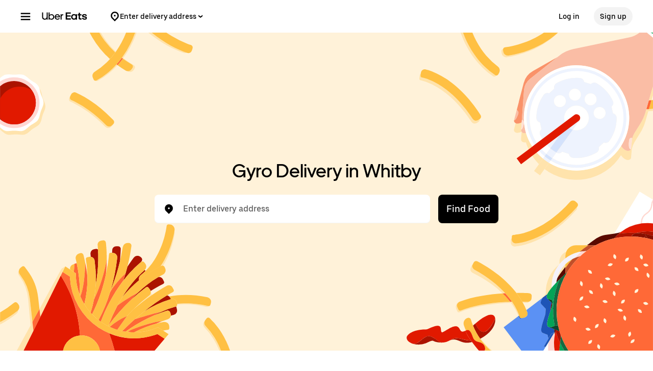

--- FILE ---
content_type: text/html; charset=utf-8
request_url: https://www.google.com/recaptcha/api2/anchor?ar=1&k=6LcP8akUAAAAAMkn2Bo434JdPoTEQpSk2lHODhi0&co=aHR0cHM6Ly93d3cudWJlcmVhdHMuY29tOjQ0Mw..&hl=en&v=PoyoqOPhxBO7pBk68S4YbpHZ&size=invisible&anchor-ms=20000&execute-ms=30000&cb=u3ewuvxi5ai4
body_size: 48892
content:
<!DOCTYPE HTML><html dir="ltr" lang="en"><head><meta http-equiv="Content-Type" content="text/html; charset=UTF-8">
<meta http-equiv="X-UA-Compatible" content="IE=edge">
<title>reCAPTCHA</title>
<style type="text/css">
/* cyrillic-ext */
@font-face {
  font-family: 'Roboto';
  font-style: normal;
  font-weight: 400;
  font-stretch: 100%;
  src: url(//fonts.gstatic.com/s/roboto/v48/KFO7CnqEu92Fr1ME7kSn66aGLdTylUAMa3GUBHMdazTgWw.woff2) format('woff2');
  unicode-range: U+0460-052F, U+1C80-1C8A, U+20B4, U+2DE0-2DFF, U+A640-A69F, U+FE2E-FE2F;
}
/* cyrillic */
@font-face {
  font-family: 'Roboto';
  font-style: normal;
  font-weight: 400;
  font-stretch: 100%;
  src: url(//fonts.gstatic.com/s/roboto/v48/KFO7CnqEu92Fr1ME7kSn66aGLdTylUAMa3iUBHMdazTgWw.woff2) format('woff2');
  unicode-range: U+0301, U+0400-045F, U+0490-0491, U+04B0-04B1, U+2116;
}
/* greek-ext */
@font-face {
  font-family: 'Roboto';
  font-style: normal;
  font-weight: 400;
  font-stretch: 100%;
  src: url(//fonts.gstatic.com/s/roboto/v48/KFO7CnqEu92Fr1ME7kSn66aGLdTylUAMa3CUBHMdazTgWw.woff2) format('woff2');
  unicode-range: U+1F00-1FFF;
}
/* greek */
@font-face {
  font-family: 'Roboto';
  font-style: normal;
  font-weight: 400;
  font-stretch: 100%;
  src: url(//fonts.gstatic.com/s/roboto/v48/KFO7CnqEu92Fr1ME7kSn66aGLdTylUAMa3-UBHMdazTgWw.woff2) format('woff2');
  unicode-range: U+0370-0377, U+037A-037F, U+0384-038A, U+038C, U+038E-03A1, U+03A3-03FF;
}
/* math */
@font-face {
  font-family: 'Roboto';
  font-style: normal;
  font-weight: 400;
  font-stretch: 100%;
  src: url(//fonts.gstatic.com/s/roboto/v48/KFO7CnqEu92Fr1ME7kSn66aGLdTylUAMawCUBHMdazTgWw.woff2) format('woff2');
  unicode-range: U+0302-0303, U+0305, U+0307-0308, U+0310, U+0312, U+0315, U+031A, U+0326-0327, U+032C, U+032F-0330, U+0332-0333, U+0338, U+033A, U+0346, U+034D, U+0391-03A1, U+03A3-03A9, U+03B1-03C9, U+03D1, U+03D5-03D6, U+03F0-03F1, U+03F4-03F5, U+2016-2017, U+2034-2038, U+203C, U+2040, U+2043, U+2047, U+2050, U+2057, U+205F, U+2070-2071, U+2074-208E, U+2090-209C, U+20D0-20DC, U+20E1, U+20E5-20EF, U+2100-2112, U+2114-2115, U+2117-2121, U+2123-214F, U+2190, U+2192, U+2194-21AE, U+21B0-21E5, U+21F1-21F2, U+21F4-2211, U+2213-2214, U+2216-22FF, U+2308-230B, U+2310, U+2319, U+231C-2321, U+2336-237A, U+237C, U+2395, U+239B-23B7, U+23D0, U+23DC-23E1, U+2474-2475, U+25AF, U+25B3, U+25B7, U+25BD, U+25C1, U+25CA, U+25CC, U+25FB, U+266D-266F, U+27C0-27FF, U+2900-2AFF, U+2B0E-2B11, U+2B30-2B4C, U+2BFE, U+3030, U+FF5B, U+FF5D, U+1D400-1D7FF, U+1EE00-1EEFF;
}
/* symbols */
@font-face {
  font-family: 'Roboto';
  font-style: normal;
  font-weight: 400;
  font-stretch: 100%;
  src: url(//fonts.gstatic.com/s/roboto/v48/KFO7CnqEu92Fr1ME7kSn66aGLdTylUAMaxKUBHMdazTgWw.woff2) format('woff2');
  unicode-range: U+0001-000C, U+000E-001F, U+007F-009F, U+20DD-20E0, U+20E2-20E4, U+2150-218F, U+2190, U+2192, U+2194-2199, U+21AF, U+21E6-21F0, U+21F3, U+2218-2219, U+2299, U+22C4-22C6, U+2300-243F, U+2440-244A, U+2460-24FF, U+25A0-27BF, U+2800-28FF, U+2921-2922, U+2981, U+29BF, U+29EB, U+2B00-2BFF, U+4DC0-4DFF, U+FFF9-FFFB, U+10140-1018E, U+10190-1019C, U+101A0, U+101D0-101FD, U+102E0-102FB, U+10E60-10E7E, U+1D2C0-1D2D3, U+1D2E0-1D37F, U+1F000-1F0FF, U+1F100-1F1AD, U+1F1E6-1F1FF, U+1F30D-1F30F, U+1F315, U+1F31C, U+1F31E, U+1F320-1F32C, U+1F336, U+1F378, U+1F37D, U+1F382, U+1F393-1F39F, U+1F3A7-1F3A8, U+1F3AC-1F3AF, U+1F3C2, U+1F3C4-1F3C6, U+1F3CA-1F3CE, U+1F3D4-1F3E0, U+1F3ED, U+1F3F1-1F3F3, U+1F3F5-1F3F7, U+1F408, U+1F415, U+1F41F, U+1F426, U+1F43F, U+1F441-1F442, U+1F444, U+1F446-1F449, U+1F44C-1F44E, U+1F453, U+1F46A, U+1F47D, U+1F4A3, U+1F4B0, U+1F4B3, U+1F4B9, U+1F4BB, U+1F4BF, U+1F4C8-1F4CB, U+1F4D6, U+1F4DA, U+1F4DF, U+1F4E3-1F4E6, U+1F4EA-1F4ED, U+1F4F7, U+1F4F9-1F4FB, U+1F4FD-1F4FE, U+1F503, U+1F507-1F50B, U+1F50D, U+1F512-1F513, U+1F53E-1F54A, U+1F54F-1F5FA, U+1F610, U+1F650-1F67F, U+1F687, U+1F68D, U+1F691, U+1F694, U+1F698, U+1F6AD, U+1F6B2, U+1F6B9-1F6BA, U+1F6BC, U+1F6C6-1F6CF, U+1F6D3-1F6D7, U+1F6E0-1F6EA, U+1F6F0-1F6F3, U+1F6F7-1F6FC, U+1F700-1F7FF, U+1F800-1F80B, U+1F810-1F847, U+1F850-1F859, U+1F860-1F887, U+1F890-1F8AD, U+1F8B0-1F8BB, U+1F8C0-1F8C1, U+1F900-1F90B, U+1F93B, U+1F946, U+1F984, U+1F996, U+1F9E9, U+1FA00-1FA6F, U+1FA70-1FA7C, U+1FA80-1FA89, U+1FA8F-1FAC6, U+1FACE-1FADC, U+1FADF-1FAE9, U+1FAF0-1FAF8, U+1FB00-1FBFF;
}
/* vietnamese */
@font-face {
  font-family: 'Roboto';
  font-style: normal;
  font-weight: 400;
  font-stretch: 100%;
  src: url(//fonts.gstatic.com/s/roboto/v48/KFO7CnqEu92Fr1ME7kSn66aGLdTylUAMa3OUBHMdazTgWw.woff2) format('woff2');
  unicode-range: U+0102-0103, U+0110-0111, U+0128-0129, U+0168-0169, U+01A0-01A1, U+01AF-01B0, U+0300-0301, U+0303-0304, U+0308-0309, U+0323, U+0329, U+1EA0-1EF9, U+20AB;
}
/* latin-ext */
@font-face {
  font-family: 'Roboto';
  font-style: normal;
  font-weight: 400;
  font-stretch: 100%;
  src: url(//fonts.gstatic.com/s/roboto/v48/KFO7CnqEu92Fr1ME7kSn66aGLdTylUAMa3KUBHMdazTgWw.woff2) format('woff2');
  unicode-range: U+0100-02BA, U+02BD-02C5, U+02C7-02CC, U+02CE-02D7, U+02DD-02FF, U+0304, U+0308, U+0329, U+1D00-1DBF, U+1E00-1E9F, U+1EF2-1EFF, U+2020, U+20A0-20AB, U+20AD-20C0, U+2113, U+2C60-2C7F, U+A720-A7FF;
}
/* latin */
@font-face {
  font-family: 'Roboto';
  font-style: normal;
  font-weight: 400;
  font-stretch: 100%;
  src: url(//fonts.gstatic.com/s/roboto/v48/KFO7CnqEu92Fr1ME7kSn66aGLdTylUAMa3yUBHMdazQ.woff2) format('woff2');
  unicode-range: U+0000-00FF, U+0131, U+0152-0153, U+02BB-02BC, U+02C6, U+02DA, U+02DC, U+0304, U+0308, U+0329, U+2000-206F, U+20AC, U+2122, U+2191, U+2193, U+2212, U+2215, U+FEFF, U+FFFD;
}
/* cyrillic-ext */
@font-face {
  font-family: 'Roboto';
  font-style: normal;
  font-weight: 500;
  font-stretch: 100%;
  src: url(//fonts.gstatic.com/s/roboto/v48/KFO7CnqEu92Fr1ME7kSn66aGLdTylUAMa3GUBHMdazTgWw.woff2) format('woff2');
  unicode-range: U+0460-052F, U+1C80-1C8A, U+20B4, U+2DE0-2DFF, U+A640-A69F, U+FE2E-FE2F;
}
/* cyrillic */
@font-face {
  font-family: 'Roboto';
  font-style: normal;
  font-weight: 500;
  font-stretch: 100%;
  src: url(//fonts.gstatic.com/s/roboto/v48/KFO7CnqEu92Fr1ME7kSn66aGLdTylUAMa3iUBHMdazTgWw.woff2) format('woff2');
  unicode-range: U+0301, U+0400-045F, U+0490-0491, U+04B0-04B1, U+2116;
}
/* greek-ext */
@font-face {
  font-family: 'Roboto';
  font-style: normal;
  font-weight: 500;
  font-stretch: 100%;
  src: url(//fonts.gstatic.com/s/roboto/v48/KFO7CnqEu92Fr1ME7kSn66aGLdTylUAMa3CUBHMdazTgWw.woff2) format('woff2');
  unicode-range: U+1F00-1FFF;
}
/* greek */
@font-face {
  font-family: 'Roboto';
  font-style: normal;
  font-weight: 500;
  font-stretch: 100%;
  src: url(//fonts.gstatic.com/s/roboto/v48/KFO7CnqEu92Fr1ME7kSn66aGLdTylUAMa3-UBHMdazTgWw.woff2) format('woff2');
  unicode-range: U+0370-0377, U+037A-037F, U+0384-038A, U+038C, U+038E-03A1, U+03A3-03FF;
}
/* math */
@font-face {
  font-family: 'Roboto';
  font-style: normal;
  font-weight: 500;
  font-stretch: 100%;
  src: url(//fonts.gstatic.com/s/roboto/v48/KFO7CnqEu92Fr1ME7kSn66aGLdTylUAMawCUBHMdazTgWw.woff2) format('woff2');
  unicode-range: U+0302-0303, U+0305, U+0307-0308, U+0310, U+0312, U+0315, U+031A, U+0326-0327, U+032C, U+032F-0330, U+0332-0333, U+0338, U+033A, U+0346, U+034D, U+0391-03A1, U+03A3-03A9, U+03B1-03C9, U+03D1, U+03D5-03D6, U+03F0-03F1, U+03F4-03F5, U+2016-2017, U+2034-2038, U+203C, U+2040, U+2043, U+2047, U+2050, U+2057, U+205F, U+2070-2071, U+2074-208E, U+2090-209C, U+20D0-20DC, U+20E1, U+20E5-20EF, U+2100-2112, U+2114-2115, U+2117-2121, U+2123-214F, U+2190, U+2192, U+2194-21AE, U+21B0-21E5, U+21F1-21F2, U+21F4-2211, U+2213-2214, U+2216-22FF, U+2308-230B, U+2310, U+2319, U+231C-2321, U+2336-237A, U+237C, U+2395, U+239B-23B7, U+23D0, U+23DC-23E1, U+2474-2475, U+25AF, U+25B3, U+25B7, U+25BD, U+25C1, U+25CA, U+25CC, U+25FB, U+266D-266F, U+27C0-27FF, U+2900-2AFF, U+2B0E-2B11, U+2B30-2B4C, U+2BFE, U+3030, U+FF5B, U+FF5D, U+1D400-1D7FF, U+1EE00-1EEFF;
}
/* symbols */
@font-face {
  font-family: 'Roboto';
  font-style: normal;
  font-weight: 500;
  font-stretch: 100%;
  src: url(//fonts.gstatic.com/s/roboto/v48/KFO7CnqEu92Fr1ME7kSn66aGLdTylUAMaxKUBHMdazTgWw.woff2) format('woff2');
  unicode-range: U+0001-000C, U+000E-001F, U+007F-009F, U+20DD-20E0, U+20E2-20E4, U+2150-218F, U+2190, U+2192, U+2194-2199, U+21AF, U+21E6-21F0, U+21F3, U+2218-2219, U+2299, U+22C4-22C6, U+2300-243F, U+2440-244A, U+2460-24FF, U+25A0-27BF, U+2800-28FF, U+2921-2922, U+2981, U+29BF, U+29EB, U+2B00-2BFF, U+4DC0-4DFF, U+FFF9-FFFB, U+10140-1018E, U+10190-1019C, U+101A0, U+101D0-101FD, U+102E0-102FB, U+10E60-10E7E, U+1D2C0-1D2D3, U+1D2E0-1D37F, U+1F000-1F0FF, U+1F100-1F1AD, U+1F1E6-1F1FF, U+1F30D-1F30F, U+1F315, U+1F31C, U+1F31E, U+1F320-1F32C, U+1F336, U+1F378, U+1F37D, U+1F382, U+1F393-1F39F, U+1F3A7-1F3A8, U+1F3AC-1F3AF, U+1F3C2, U+1F3C4-1F3C6, U+1F3CA-1F3CE, U+1F3D4-1F3E0, U+1F3ED, U+1F3F1-1F3F3, U+1F3F5-1F3F7, U+1F408, U+1F415, U+1F41F, U+1F426, U+1F43F, U+1F441-1F442, U+1F444, U+1F446-1F449, U+1F44C-1F44E, U+1F453, U+1F46A, U+1F47D, U+1F4A3, U+1F4B0, U+1F4B3, U+1F4B9, U+1F4BB, U+1F4BF, U+1F4C8-1F4CB, U+1F4D6, U+1F4DA, U+1F4DF, U+1F4E3-1F4E6, U+1F4EA-1F4ED, U+1F4F7, U+1F4F9-1F4FB, U+1F4FD-1F4FE, U+1F503, U+1F507-1F50B, U+1F50D, U+1F512-1F513, U+1F53E-1F54A, U+1F54F-1F5FA, U+1F610, U+1F650-1F67F, U+1F687, U+1F68D, U+1F691, U+1F694, U+1F698, U+1F6AD, U+1F6B2, U+1F6B9-1F6BA, U+1F6BC, U+1F6C6-1F6CF, U+1F6D3-1F6D7, U+1F6E0-1F6EA, U+1F6F0-1F6F3, U+1F6F7-1F6FC, U+1F700-1F7FF, U+1F800-1F80B, U+1F810-1F847, U+1F850-1F859, U+1F860-1F887, U+1F890-1F8AD, U+1F8B0-1F8BB, U+1F8C0-1F8C1, U+1F900-1F90B, U+1F93B, U+1F946, U+1F984, U+1F996, U+1F9E9, U+1FA00-1FA6F, U+1FA70-1FA7C, U+1FA80-1FA89, U+1FA8F-1FAC6, U+1FACE-1FADC, U+1FADF-1FAE9, U+1FAF0-1FAF8, U+1FB00-1FBFF;
}
/* vietnamese */
@font-face {
  font-family: 'Roboto';
  font-style: normal;
  font-weight: 500;
  font-stretch: 100%;
  src: url(//fonts.gstatic.com/s/roboto/v48/KFO7CnqEu92Fr1ME7kSn66aGLdTylUAMa3OUBHMdazTgWw.woff2) format('woff2');
  unicode-range: U+0102-0103, U+0110-0111, U+0128-0129, U+0168-0169, U+01A0-01A1, U+01AF-01B0, U+0300-0301, U+0303-0304, U+0308-0309, U+0323, U+0329, U+1EA0-1EF9, U+20AB;
}
/* latin-ext */
@font-face {
  font-family: 'Roboto';
  font-style: normal;
  font-weight: 500;
  font-stretch: 100%;
  src: url(//fonts.gstatic.com/s/roboto/v48/KFO7CnqEu92Fr1ME7kSn66aGLdTylUAMa3KUBHMdazTgWw.woff2) format('woff2');
  unicode-range: U+0100-02BA, U+02BD-02C5, U+02C7-02CC, U+02CE-02D7, U+02DD-02FF, U+0304, U+0308, U+0329, U+1D00-1DBF, U+1E00-1E9F, U+1EF2-1EFF, U+2020, U+20A0-20AB, U+20AD-20C0, U+2113, U+2C60-2C7F, U+A720-A7FF;
}
/* latin */
@font-face {
  font-family: 'Roboto';
  font-style: normal;
  font-weight: 500;
  font-stretch: 100%;
  src: url(//fonts.gstatic.com/s/roboto/v48/KFO7CnqEu92Fr1ME7kSn66aGLdTylUAMa3yUBHMdazQ.woff2) format('woff2');
  unicode-range: U+0000-00FF, U+0131, U+0152-0153, U+02BB-02BC, U+02C6, U+02DA, U+02DC, U+0304, U+0308, U+0329, U+2000-206F, U+20AC, U+2122, U+2191, U+2193, U+2212, U+2215, U+FEFF, U+FFFD;
}
/* cyrillic-ext */
@font-face {
  font-family: 'Roboto';
  font-style: normal;
  font-weight: 900;
  font-stretch: 100%;
  src: url(//fonts.gstatic.com/s/roboto/v48/KFO7CnqEu92Fr1ME7kSn66aGLdTylUAMa3GUBHMdazTgWw.woff2) format('woff2');
  unicode-range: U+0460-052F, U+1C80-1C8A, U+20B4, U+2DE0-2DFF, U+A640-A69F, U+FE2E-FE2F;
}
/* cyrillic */
@font-face {
  font-family: 'Roboto';
  font-style: normal;
  font-weight: 900;
  font-stretch: 100%;
  src: url(//fonts.gstatic.com/s/roboto/v48/KFO7CnqEu92Fr1ME7kSn66aGLdTylUAMa3iUBHMdazTgWw.woff2) format('woff2');
  unicode-range: U+0301, U+0400-045F, U+0490-0491, U+04B0-04B1, U+2116;
}
/* greek-ext */
@font-face {
  font-family: 'Roboto';
  font-style: normal;
  font-weight: 900;
  font-stretch: 100%;
  src: url(//fonts.gstatic.com/s/roboto/v48/KFO7CnqEu92Fr1ME7kSn66aGLdTylUAMa3CUBHMdazTgWw.woff2) format('woff2');
  unicode-range: U+1F00-1FFF;
}
/* greek */
@font-face {
  font-family: 'Roboto';
  font-style: normal;
  font-weight: 900;
  font-stretch: 100%;
  src: url(//fonts.gstatic.com/s/roboto/v48/KFO7CnqEu92Fr1ME7kSn66aGLdTylUAMa3-UBHMdazTgWw.woff2) format('woff2');
  unicode-range: U+0370-0377, U+037A-037F, U+0384-038A, U+038C, U+038E-03A1, U+03A3-03FF;
}
/* math */
@font-face {
  font-family: 'Roboto';
  font-style: normal;
  font-weight: 900;
  font-stretch: 100%;
  src: url(//fonts.gstatic.com/s/roboto/v48/KFO7CnqEu92Fr1ME7kSn66aGLdTylUAMawCUBHMdazTgWw.woff2) format('woff2');
  unicode-range: U+0302-0303, U+0305, U+0307-0308, U+0310, U+0312, U+0315, U+031A, U+0326-0327, U+032C, U+032F-0330, U+0332-0333, U+0338, U+033A, U+0346, U+034D, U+0391-03A1, U+03A3-03A9, U+03B1-03C9, U+03D1, U+03D5-03D6, U+03F0-03F1, U+03F4-03F5, U+2016-2017, U+2034-2038, U+203C, U+2040, U+2043, U+2047, U+2050, U+2057, U+205F, U+2070-2071, U+2074-208E, U+2090-209C, U+20D0-20DC, U+20E1, U+20E5-20EF, U+2100-2112, U+2114-2115, U+2117-2121, U+2123-214F, U+2190, U+2192, U+2194-21AE, U+21B0-21E5, U+21F1-21F2, U+21F4-2211, U+2213-2214, U+2216-22FF, U+2308-230B, U+2310, U+2319, U+231C-2321, U+2336-237A, U+237C, U+2395, U+239B-23B7, U+23D0, U+23DC-23E1, U+2474-2475, U+25AF, U+25B3, U+25B7, U+25BD, U+25C1, U+25CA, U+25CC, U+25FB, U+266D-266F, U+27C0-27FF, U+2900-2AFF, U+2B0E-2B11, U+2B30-2B4C, U+2BFE, U+3030, U+FF5B, U+FF5D, U+1D400-1D7FF, U+1EE00-1EEFF;
}
/* symbols */
@font-face {
  font-family: 'Roboto';
  font-style: normal;
  font-weight: 900;
  font-stretch: 100%;
  src: url(//fonts.gstatic.com/s/roboto/v48/KFO7CnqEu92Fr1ME7kSn66aGLdTylUAMaxKUBHMdazTgWw.woff2) format('woff2');
  unicode-range: U+0001-000C, U+000E-001F, U+007F-009F, U+20DD-20E0, U+20E2-20E4, U+2150-218F, U+2190, U+2192, U+2194-2199, U+21AF, U+21E6-21F0, U+21F3, U+2218-2219, U+2299, U+22C4-22C6, U+2300-243F, U+2440-244A, U+2460-24FF, U+25A0-27BF, U+2800-28FF, U+2921-2922, U+2981, U+29BF, U+29EB, U+2B00-2BFF, U+4DC0-4DFF, U+FFF9-FFFB, U+10140-1018E, U+10190-1019C, U+101A0, U+101D0-101FD, U+102E0-102FB, U+10E60-10E7E, U+1D2C0-1D2D3, U+1D2E0-1D37F, U+1F000-1F0FF, U+1F100-1F1AD, U+1F1E6-1F1FF, U+1F30D-1F30F, U+1F315, U+1F31C, U+1F31E, U+1F320-1F32C, U+1F336, U+1F378, U+1F37D, U+1F382, U+1F393-1F39F, U+1F3A7-1F3A8, U+1F3AC-1F3AF, U+1F3C2, U+1F3C4-1F3C6, U+1F3CA-1F3CE, U+1F3D4-1F3E0, U+1F3ED, U+1F3F1-1F3F3, U+1F3F5-1F3F7, U+1F408, U+1F415, U+1F41F, U+1F426, U+1F43F, U+1F441-1F442, U+1F444, U+1F446-1F449, U+1F44C-1F44E, U+1F453, U+1F46A, U+1F47D, U+1F4A3, U+1F4B0, U+1F4B3, U+1F4B9, U+1F4BB, U+1F4BF, U+1F4C8-1F4CB, U+1F4D6, U+1F4DA, U+1F4DF, U+1F4E3-1F4E6, U+1F4EA-1F4ED, U+1F4F7, U+1F4F9-1F4FB, U+1F4FD-1F4FE, U+1F503, U+1F507-1F50B, U+1F50D, U+1F512-1F513, U+1F53E-1F54A, U+1F54F-1F5FA, U+1F610, U+1F650-1F67F, U+1F687, U+1F68D, U+1F691, U+1F694, U+1F698, U+1F6AD, U+1F6B2, U+1F6B9-1F6BA, U+1F6BC, U+1F6C6-1F6CF, U+1F6D3-1F6D7, U+1F6E0-1F6EA, U+1F6F0-1F6F3, U+1F6F7-1F6FC, U+1F700-1F7FF, U+1F800-1F80B, U+1F810-1F847, U+1F850-1F859, U+1F860-1F887, U+1F890-1F8AD, U+1F8B0-1F8BB, U+1F8C0-1F8C1, U+1F900-1F90B, U+1F93B, U+1F946, U+1F984, U+1F996, U+1F9E9, U+1FA00-1FA6F, U+1FA70-1FA7C, U+1FA80-1FA89, U+1FA8F-1FAC6, U+1FACE-1FADC, U+1FADF-1FAE9, U+1FAF0-1FAF8, U+1FB00-1FBFF;
}
/* vietnamese */
@font-face {
  font-family: 'Roboto';
  font-style: normal;
  font-weight: 900;
  font-stretch: 100%;
  src: url(//fonts.gstatic.com/s/roboto/v48/KFO7CnqEu92Fr1ME7kSn66aGLdTylUAMa3OUBHMdazTgWw.woff2) format('woff2');
  unicode-range: U+0102-0103, U+0110-0111, U+0128-0129, U+0168-0169, U+01A0-01A1, U+01AF-01B0, U+0300-0301, U+0303-0304, U+0308-0309, U+0323, U+0329, U+1EA0-1EF9, U+20AB;
}
/* latin-ext */
@font-face {
  font-family: 'Roboto';
  font-style: normal;
  font-weight: 900;
  font-stretch: 100%;
  src: url(//fonts.gstatic.com/s/roboto/v48/KFO7CnqEu92Fr1ME7kSn66aGLdTylUAMa3KUBHMdazTgWw.woff2) format('woff2');
  unicode-range: U+0100-02BA, U+02BD-02C5, U+02C7-02CC, U+02CE-02D7, U+02DD-02FF, U+0304, U+0308, U+0329, U+1D00-1DBF, U+1E00-1E9F, U+1EF2-1EFF, U+2020, U+20A0-20AB, U+20AD-20C0, U+2113, U+2C60-2C7F, U+A720-A7FF;
}
/* latin */
@font-face {
  font-family: 'Roboto';
  font-style: normal;
  font-weight: 900;
  font-stretch: 100%;
  src: url(//fonts.gstatic.com/s/roboto/v48/KFO7CnqEu92Fr1ME7kSn66aGLdTylUAMa3yUBHMdazQ.woff2) format('woff2');
  unicode-range: U+0000-00FF, U+0131, U+0152-0153, U+02BB-02BC, U+02C6, U+02DA, U+02DC, U+0304, U+0308, U+0329, U+2000-206F, U+20AC, U+2122, U+2191, U+2193, U+2212, U+2215, U+FEFF, U+FFFD;
}

</style>
<link rel="stylesheet" type="text/css" href="https://www.gstatic.com/recaptcha/releases/PoyoqOPhxBO7pBk68S4YbpHZ/styles__ltr.css">
<script nonce="3aimdzHBrL0EREzk2KJhMA" type="text/javascript">window['__recaptcha_api'] = 'https://www.google.com/recaptcha/api2/';</script>
<script type="text/javascript" src="https://www.gstatic.com/recaptcha/releases/PoyoqOPhxBO7pBk68S4YbpHZ/recaptcha__en.js" nonce="3aimdzHBrL0EREzk2KJhMA">
      
    </script></head>
<body><div id="rc-anchor-alert" class="rc-anchor-alert"></div>
<input type="hidden" id="recaptcha-token" value="[base64]">
<script type="text/javascript" nonce="3aimdzHBrL0EREzk2KJhMA">
      recaptcha.anchor.Main.init("[\x22ainput\x22,[\x22bgdata\x22,\x22\x22,\[base64]/[base64]/MjU1Ong/[base64]/[base64]/[base64]/[base64]/[base64]/[base64]/[base64]/[base64]/[base64]/[base64]/[base64]/[base64]/[base64]/[base64]/[base64]\\u003d\x22,\[base64]\x22,\x22w4Y5wrfCtlHCksKlGMO/w6vDrSQYwrFYwohVwrlCwrLDmnbDv3rChHVPw6zCnMOLwpnDmXPCgMOlw7XDq3vCjRLCgg3DksOLbHLDnhLDqMOEwo/ClcKZGsK1S8KQJMODEcOPw7DCmcOYwoDCvl4tHyodQlZmasKLPsOzw6rDo8OOwr5fwqPDjnwpNcKdWzJHAcOFTkZ7w5ItwqEtMsKMdMOWMMKHesO5CcK+w58pUm/DvcOlw7E/b8Kmwp11w53CtlXCpMObw6rCk8K1w57DpsO/[base64]/CoTYqUsKGM8OJQcK2w7XDiEp0GG/CksOlwqIkw6YpwrPCjcKCwpVqb0gmJsKVZMKGwrNQw55OwqcKVMKiwoJgw6tYwqEjw7vDrcOFJcO/UAZ4w5zCp8KpI8O2LyPCg8O8w6nDlsKmwqQmfMKzworCrh3DjMKpw5/DvsOcX8OewqrCiMO4EsKnwqXDp8OzV8OEwqliLcKAworCgcOXe8OCBcOTPDPDp1sAw45+w5HCucKYF8KCw4PDqVhJwpDCosK5wqx3eDvCusOEbcK4wqDCjGnCvz8/[base64]/[base64]/PcONwozClcO3QjfCsMKwUHAGwqHDjMO/aRUtw7dSS8OYwrjDn8OMwpEUw7l1w5vCqcOJPMOuAmEuKMOcwog/wpjCgcKOdMOlwpLDmmDDjMKRYsKsf8KKw7Jow6LDqjdCw7TDu8Okw6zDoUzCg8O2bsKRLkl3ZCpJdllVw71AS8K7PsOEw6XCjsO6w4fCugDDr8K2KUTCgmXCmMKYwoE0RA8swpVMw6hcw7/ClMO/[base64]/DgsKdw6RPw5LDqcKsw43Ct8KBw68MCg/CicOMQMOEw6fDiXhSw7HDhWhkwq0aw4UwccK/[base64]/Ci8KVMn/DsHVdX8OswoPCu0FYVgZ8SEdETcOrwqJrAiYULEBqw7cgw7ImwpFPPcKHw48XMsOkwqErwrnDgMOSJVskFSfCiyNsw5LCtMKlE2ogwrVeFsOuw7LCgWDDtRYKw5cjA8ORIMKkGDzDrXTDnMONwoLDq8KwWCcMcVx+w5Y0w48rw4/[base64]/[base64]/acOHw5wqZA0QcgrCpEzChjrCsGZwCl3DoMKMwoHDvMOeNU/CuznDjMOVw7zDsHfDhsOVw5dkTQHCml9TN0TDtcKVdH1Rw7PCqcKlcG5uTsOyVW7DnsKoe2bDusKUw6l1MDhSEcOXYcKUERI1EXPDtkXCtBo+w4TCn8KPwoxMCh/[base64]/CmcO/WMKbN8O0wozCm2PDll3CshFwEzbCvsO/wrjDkTLCu8OIwoxFw63Csk0Gw5LDlwclXMKkfnzDvE/DkCXDsQ7Cv8Kqw6kMaMKHTMK/G8KLPcOlwovDkcOJw7R6wotww5B6DUbCmVzChcKQXcO6wp4Sw4fDpFDCk8O/A28xZMOLMcKQCG3CrMKdOjsBEcONwpBNGW/[base64]/Cn0YqWMOxw4EWw41EwphZT3HCjMOCbmAHLcKXckoIwqxQHHjCn8O2wpMySMOKw5oTwoPDhcK7w4JtwqDCizLCpcKowo0Dw7bCicOOwppHw6I5TsONYsKADDEIwp/[base64]/[base64]/CkcKwdX9ETDsbwrHDmVjCt33CnH7DrsO4RMKXw4LDoHHDkMKzYDzDrx80w6JkR8KuwpnChcOAK8O+wpjCo8KBLVDCrELCvDfClHvCtwcEwpogd8O+SsKCw6IjO8KZwovCo8KEwq1LJ2rDlMOhPF1BLMO3ZcOaVj7DmkzCiMOQw7gANE7CmDJhwo8/JMOtchwpwrXCtsKTH8KqwrrCtDhZDcKuYXcYfsKiUDrDjMK/[base64]/[base64]/CjhzCjX8Bw7LDgAFFw79ufi3Cp8OJwp/DnmfCt3fCkMK6w5pZw4c+w7IGwqouw4XCgjQND8OUTsKxw6PCpHtIw6R9wqMALcOnw6jCgzPCmMK9HcO9YcKKwq3DkVXCs1JCwpHCg8OLw5kHwrxaw7TCqcOzQw3DhldxEErCqBvCmxHCqRF2IjrCnMOaMVZawpbChl/DisOgAcK9PFFxOcOrXcKLwpHCnHDCjsKCNMOWw77CgcKpw71GOHbCpsKyw7N/w4TDmMO/P8KKb8Kywr3Dk8Otwok6YsO9PsKmU8OcwrlCw5RnSGRRWRvCr8KcB03DhsO5w4onw4nDuMOoDUDDok5+wp/CoF0lHERcCcO+TMOGW0MGwr7DsXpMwqnCmCZde8KYfSvCk8OGwrI9wpdNwrIrw7XCg8K+wqDDplXCp09nw6ksYsOHXG3DvcO7OsK2DRfCnwQdw73DjF/[base64]/Dh8OiDcOYJ8KQwq/DimsrZcOGwqIvw4DCk0YjZsOnwrtkw5LDhsKyw68CwowZOjx5w4cuEBPCssKgwq0Mw6fDuD4hwrUBRn9EQgrCnU9kwpzDlcKRacOXKsOBD1nCmsKLwrTDpsKowqofwp4BZn/CnxzDsk5Pw5TDtzgEC1TCrkY8D0Arw6bDq8Osw7Rdw47DlsOJBsO+RcKlZMOQZn5owqDChR7Cvx/DoB/Cn0DCqcOhesOMW1EcAEtULcOaw4ofw5dfWMOjwovDh24/JWANw5vCt0AQdhPCjjZ/wo/CowAYI8K3bcO3wrnDqFVHwqMcw5DDmMKEwonCpB81wqNMwqtDw4HDoTx+w7keIQpJwq0uOMONw6LDjXM1w6swCMOtwpXCmsOPwqnCvWpWSn8FNBrCj8O5UynDrhNKWcO7OcOqwpQrw7nDjMOkWVxMQsKRdsOnRcOow7oNwr/Do8O9YMKUNMOyw7FKUH5Iw4A5w6hqWGQ7FmrDtcKoR2/CicKdwrXDqD7DgMKJwrPCrxkJXTMDw6vDicKyIEkrwqJ1GDJ/AAjDoVE6w5LCgsKpQnwoGGUTwqTCizbCqiTCvMKlw5XDjyBLw6ptw58CMMOsw4nDuSdmwrh3DWZ4w4QNL8O0LzTDpwYcw7oew6fCiWxPHyhxwpQoDcOaH11RAMK7VcKVFkJGw6/DmcKKwpB6AGXClR/ClUzDqllmOAzCp2/[base64]/bXQbwrleNEUjSGjDhsOxw43DlXrDrGfDjj7CpVIaL0NdVcOLwrXDrhMGQsOZw6R9wo7DvcOcwrJuwrFaB8O8R8K2OQfDvsKZw7FaAsKmw7BuwpTCqxLDjsOZfDPDrE0AWybCmMK4fMKrw489w6LDr8OkwpLCksKIRsKawq4Nw67Dpy/[base64]/CkMK7anTDj8OLbsKtwp/[base64]/RcKMwpfCsMKyOcKYbDBOwrPCisOiAcKHesKmGx3Dg0jCucOqwr/CksO2BjAMw6TDt8OfwqBbw5rCh8OgwqrCk8KaI2DDrmDCglbDkgPCg8KtNW7DvFFBT8KHw7QpP8Kad8Oxw75Bw5TCkFDCiTolw6/DmsOBw7oKXMKuIjQYe8KWF1vClhDDq8OwUXAsUMKGRDk/w6dvOG7DhX8dL1fDu8Orw7EmU0zDvgjCqU3CuRgbw7REw4DDo8KCwoTCrMOxw77DuhTChsKhHhLCuMOxPsKJwpIlE8OUMsOyw5QPw7MmIR/DswrDigw4bcKLWjzChhHDrGQKaFVxw61ew5BawoRMw7bDsjXCi8Kbw4pdIcKUHUbDlS1WwovDnsO5QWVVZ8OnGsOHcUvDtcKOSxpuw5AfCcK8bsOuFFhiD8OLw6DDoHldwp4JwqrDlXnClUXChxFVfXjChMKRwrnCpcK+NWDCuMOIZzQbJXIrw7nCg8KKT8KPMW/CqMKuFVR3dAtdw5RNcsKAwq7CusOTwplHWMO/JGggwpfChAZKdcK3w7PCi1k9RAZjw6/DgMOFKMOwwqnCugpjKMKDRE3DpmbCkWg/[base64]/w55FF8KOw67DsMKZJ8K+w6nCmsK2wrfCkXIxKMKkwp9ew6RJAcKrwpvDhcOSMDHCqcO/USbCi8K+Ai3Cp8K9wqvCqX7DoSjCs8KNwqF7w7zCkcOWGHjDnRrDrmPDnsOVw77DnQvDhnwLw6wYEcO7U8Oew6bDpiHCvR3CviPCkA4sDXFTw6oDwo3CtloAUMO5csO7w7FwIGgMwqpGbTzDiHLDo8KTwr3CksOOwqZTw5J/w4RZLcKbwqQVw7PDtMK9w7sWw5XCjcKYQsOgdsOrGsKuGg45wpQ3w713GsOfwol9R17DtMOmYsK+eFXCp8O6wo/DoBjCn8KOw7wrwrgywrYCw7jCk3YzDsO5LF9aWsKWw4RYJxwLwqHCjTTCoxtXwqHDgkXDmw/[base64]/BsK2H3TDl0zDg8KAw5rCiXVhO8KYW8KBNQvDm8OuACLCs8OndXHDi8K1YmPDrsKgGQfCoC/DvAPCqzfDvnnDih00wqPClsK6R8OiwqYXwqY+wpDCnMKgSktpLXVfwpLDisKFw48FwonCvHvCuxE3IkPChcKHfgHDuMKUWH/DtMKbRwvDnzPCq8OLCC3CjgTDqsKzw5pdfMONHXRnw7dvwqzCgsKxw5dZBQcuw6DDrcKbZ8OpwovDl8Kyw48nwqkzHSdcBC/Di8K9eUTCmMOTwoTCqErCvA/CiMKWOsKNw6lSwrTCpVBSOCAmw7jCqS/DqMO3w7vCkEAdwrZfw51naMK9wpjDsMKBEcOiwq4jwqhSw5ZSZVF+QT7CjEzDjhfDmMO6G8OyDCsNw5czNsOvdzhaw6TDgMKsd2nCj8KrNWZJZsKTTcOEGhHDqnkWw6Ayb1DDjVkVLVnDvcKUKMKEwp/DhEU3woYgw5caw6LCux84w5nCrcO9w7tswqPCs8Kew7EOd8ODwp/Ds2EXe8KeIcOBHR8zw5hHcxHDpcKiRMK/wqYOd8KjQnjDk2zCkcK4woPCvcKawqJTAMKrTcKpwqzDpcKYwrdOw7LDohrCicKuwqVoagBXeDYrwo/Dr8KpNsOCRsKBZjHDhwzCucKIw6ohw48aS8OcSw5tw4HCpcKwZFBncD/CqcK3E3XDu2NBJ8OUD8KDYyc8wpnCi8OvwqrDp3MsAcOww5PCosK1w6cQw7xTw6RrwrPDiMKTBsOYMsKyw48swq1vXsKpKjVyw4bDqGBCw67Du284wp/Dqw3Cu1dLwq3CpcO/w5gKIWnDkMKVwqpab8KCUMO8w48VC8OGGWAYXG/DjMKoW8OaGsO3CA1AccOMMcKfHEFoNHLDi8Orw5h7Q8OJX3QnE3RXw5TCo8O3CXbDninDlhLDnj/CjMKowoowNcOMwpzClSzCpMOuUBHDs3oyaSRcYMKfbMKCejvDmCpfw5ABCzHDlsKyw5TCicORAAEZw7nDh05CEhTCpcK/wqjCmMOIw4LDrsKnw5TDs8Oewrd/Q2/[base64]/w5slwq/[base64]/wowsGG3ChsKvf3tqMzIvwoPCkMKvCTbCvyTDijoHF8ODbMKpwrEIwozCosONw4fCtcOTw74cPMKewqZvM8KDw6vCr3/[base64]/LE3CoHg2wqPCg8Kcw7wsBxfDjwxQw4HCkUtfKGzDsEhDbcOWw7p+VMO6MCFrw6/DqcKzw4fDnsK7wqTDgULCisOWw6nCmRHDiMOBw4LCqMKDw4NgTifDqsKGw5/DscOnLUxmFzPCjMOIw7o5LMOPZ8OewqtAIsKFwoB6wrLCnsKkw5fDr8Kkw4rCmiLCiX7ConDDnMOoccKcT8OrMMOVwqrDnMOhAlDChGRvwpYKwpxGw7TCsMK/woFfwqXCo1s0b3YFwqErw4DDnCfCu09RwpDCkiIrBHLDkHdYwonDsxLDl8OtTUszH8K/w4XCocK7w7AjHsKAw6TCvyzCoDnDhkE5w55DLUcow6JqwrVVw4J1ScK4MCPCkMO9Uj/Ck2vCkAnCpsK8RR0xw7fCtsOleh3CgsKpbMKTw60WVsOVw4EwSFlfVQtSwrXCvcK2ZcKrw4XCjsO6f8KZwrFMNcOIUxHCs3zCrUnCoMK8w4vCtQUawooaNsKcP8KHM8KZAcOBRjTDmcOPwo85IiPDvjxnwrfCpHt/w6lpTVVpwqEGw7VHw5jCnsKvfsKEZSkTw6QCS8K8wqLClMK8YETCqT4Lw55hw6nDh8OtJi/DgcOeeHTDvsKIwofDs8K+w5TCi8OeVMOoAgHDl8KMDMK5wqwnfwDCh8O2w5F6fsKHwqzDsyMkRsOIQcK4w6bCjMKWNCLCrsOpPcKnw6/DiDPCnx7DqsOtEgcewqbDm8OTIgEpw4ZNwoU3FMOiwoZULcKDwr/DizTDgyBiGsOAw4vCsi9vw4/CgyEhw6dRw7R2w4JyLVHDvyrCjF/DosOtfMORM8KWw5rCm8KDwpQYwq/[base64]/[base64]/CgVtCHsKzYnvDmMKbwq4KwqvClsKTwr7CpSwsw4g4wo7Cr0fCgQtSBiVgN8OUw5rDvcKiGsKRSMOdZsOpMQ1wXgBpL8K/wo9wQSvDgcK5w7vCnSQ6wrHCqkhILcKBQC3Dk8OBwpHDv8O5CgpjFMKFQnvCslFkw6nCt8K2BsKUw7/DlAPChjLDoEzDkQDCrcORw7PDo8O9wpgswrvDrG7DicKjEDF/w6UGwq7DvMOowoDCo8O3wqNdwrTDhsKJEkrCvUHClX52DsOAfcOaAHljPRTDtkA5w74ow7LDt0hSwoAyw5Y7ORLDrcKfwp7DmsOPEsOPEcOIQwXDjFXChGfCgcKMJFbCtsK0KGAowrXCv0bClcKSw5nDoD/[base64]/w6DCrcOhVcKEcsKJwq0qVirDv0A3csOjw6UOw7/[base64]/DqXPDu2nDgcOvw4DDnnTCmsO4w7LDocK0U2BGC8KNwpzCqsOkVkLDrnfCuMK1VlfCt8O7esO6wr7DhlHDuMOYw47CvyJQw4Q5w7vCrsOowrjCqmtTIDTDjHvDusKrJMOVCAtHZ1Q3ccOuwrhUwrvChXwOw5JNwoFNMlNKw7ooRV/CnHvDuAFtwq5Nw47CjcKNQMKXKSwbwr7CvMOqHFh6wqcuw5NMeX7Dn8O3w4BQY8Ozwp/CihRzKMOJwpjDulZPwoBQDMOncEnCjG7Cu8Omw5x7w5PCrMK9wo3Ck8KXXlDCn8K6wpgWBsOHw6LDv14Ewp4KEzUmwo90w7TCn8KoTC1lw45uw5HCnsKDOcKvwo9nw7c/K8KtwogYwp7DkkJUPyBPwp0/w5fDgcK4wrHCuFB1wqVuw4fDhknDvMOpwqUbUMOhLiPCrk02am3DisOWOcKjw61HR3TCqTANS8O/w7jDv8OYwq7DusOEw77ChMOFOCHCjcKOccOiwpXCiAJKPsOew4TDg8KAwqbCvBrCv8OrCRhhQsOCGcKOUz9wWMOvPB3Cr8O1ERY/[base64]/DlcKDw7dOw5YYWsOoVgnDnMKewoLCoVvCpsOLw4fDsjs7EMKlwq/Di03CiSfCk8KfDEjDvizCkMOSYkLCmFRtcsKYwo/CmAkxbQXCiMKLw740aVYpw5nDnhjDlFpHDVVbw7LCpxgecWFGOTPCvUJuw43DokvClw/[base64]/[base64]/Mj4YH8K3wrPCtjDCmSk4wpV0w73Cp8KZw686RkjCuHhzw4w0wqjDvcK6UFUxwqrDhFQbGyMZw5nDjsOeasONw5PDk8OgwpjDmcKYwo4swrZGNSRZRcO3wqXDoFYKw4HDq8KoZMKZw5vDncKmwqfDhMONwpfDqsKAwqTCiTPDsmPCssKSwoZifcO+woQgI3jDkDs/EzvDgcOrUMK+S8OPw7/DqTNleMKsCV7DlsK8bMOLwqxtwpt3wqp7YcKUwodJRMO+UTVPw61Sw73DphLDhVoQdXjClG7DrjJNw4sgwqfCjWBJw5jDrcKdwokmIV/DpnfDjcOuPljDksOXwoQdLsKEwrLCkDh5w5EywrrCgcOpw7sYwoxpBVLCmBAdw49ywpbChMOZIknChG9fGmzCvcKpwrMrw7jCgCTDvsOww6/Cr8KJKUAbwqhMw6MCJMOlVcKcw6XCjMOBwrXCmsO4w6dbcGPCkldBM2NAwr0nPcOAw7sIw7JcwqLCo8KIcMOmWzTCgCvCmWfChMOVdlspw57Cs8OuTkfDpl8+wp/CnsKfw5TDsH8Rwr4GIG/CgMOkwpl4wphzwoQiwrPCjSrCvsOedjrDhk8PGynDksO1w7DCpMKCQ31Ew7DDtsOZwrxmw4o9w45gOTnDpkzDmcKMw6TDh8Kdw7Zxw4vCk13CvzhFw6TCkcKAeEN+w7wew7PCn04UccOcdcOMWcORZMOgwr/CsFzDjsOow7DDnWgXKcKND8OTPkXDtilwScKQe8O5wp3DrmRCdgHDkMKVwovDmsKpwowyOgLDoiXCuF05E31JwqN2MsOdw6XCrMK5wq/CusOuwoDCusO/G8K3w6gyCsKIOxs6c1/Cr8Onw7EOwqMiwoUBYMOkwozDvgNowqwiQ1Nrwq5TwpNNBsKLTMOCw4bDj8Olw4tLw5bCosOowqzDvMO/cSrDoi/DkzwYSBRSB13Cu8OtcsK0Z8KfEMOMEsO0e8OcLMOpw4zDthkwbsK5Sm0gw5rDgxzCgMOVwrTCoxnDiyM7w6QZwrTCoFouwoLDp8KcwqfDrTzDhy/[base64]/[base64]/Dr8KNRMOvZsOcwpTDtBohesOPSsOvwoVEw5tZw4V+w4VEAMOAY2DCsk9iw5w2N1dYMmnCpMKdwp4QRcOnw4rDv8OKw5Z5BTxXGsK8w69iw7l1LgguWF/ChcKkFm7DjMOKwoYZTBTDlcK3woXCjkbDvSPDtcKgamjDlAM6KGbDrcO9wqHCrcKEYsO9O0dpwrcMw6DCj8O0w4/DhCgDWVhhOT9gw69twrAfw7wKRMKKwqp7wpJxwoPCvsOzBMKfJhdeWTLDssOXw4gqL8KMwrgeR8K6wqQTJsO7DsOTV8OLGMKgwobDriLDqMK1fWBUR8OjwpogwqLCiVVoZ8KnwqUYE0LCgQwLFTYwdxbDucK9wrPCiFzCjMOEw7MBwpk7woYyfMOZwrd/w6ERw6rCjXV2BsO2wrkew6x/wrDCgmtvB2DCvsKvTiUXwo/CtsOGwpzCvEnDh8KmJX4FNmc8woYBw4HDhjvCtyx5w60yCmnCvcOJQcOQUcKcwq7DgcKRwojCswPDulxKwqTDhMKEw7gEb8KGa3jCqcOODFbDgTtBw7JHwr03WyzCunYjw5TCm8KcwpoYw58MwqTCqWNPScKHwp47wqZRwqk/byvCi0jDhxpOw6bCpcKIw4/CjEQhwr1ANRzDgTXDjsKRfMO3wobDjzPCpMOZwq4swrsJwqlsDGPCllYtMMKLwpobQxHDtsKkwpNFw70+IcKAesK/GA5Pwq4Qwr1Bw71Vw4Zcw4lhw7DDvsKWCMOZXsOcwoQ5YsK5f8KdwpF7woPCs8O+w5vDo0bDjsKtRzZDLcKRw4rDo8KCL8OKwpHDiD0tw6ASw45DwobDtTXDnMOLb8KpZ8K9csOgJMOEG8OIw4jCrW/[base64]/ChsKVwr3DnnzDtHfDjMO0w5/[base64]/Ds2R8A1rDicObRMOewotVNsK0w4TDjMKiwoLCucKiwoXCqTDCi8KdQsK+CcKlWcOVwoI3FcOAwo0Pw6lCw5AoUi/DtsKCR8OCJw/DmMKQw5rCpkh3woAXKzUow63DnXTCk8Kfw5YAwqdZDT/[base64]/DlRMhwrtdw7TDosOKwpfDkmHCksOnw7VHDSkcAHjDhXBMZxzDtgXDvFRjasKAwo/DtGvDi3VeJMOYw7BmDMKfPh/Cq8KiwoNPNcOFDlPCr8O3wonCm8OJwqTCvSfCqnQSZCEowqHDtcOKUMKzSFFRC8OZw7dYw7LCisOSwqLDiMK2wp3DlMK9FkHCp3ZfwrBWw7zDvMKZfDXCqydqwoA2w57DucOqw7/Cr3o7wqPCoRUhwqBTTXjDksK3w6/CqcOeE31jDWx3wqvCg8O9CFPDvQINw7fCg3FewoHCrcO6ImbCjxPCoF/DmSPDlcKAEcKJw74iC8KnTcObw70KSMKAw6FkJcKIw4dVZw7Du8KYdMO5w5B8wrpvAsK/[base64]/DlTzCrn1MwpkSJxN7wrp2w6DDu8KQAmrCqwfCqMOBfgHCuyzDuMO/[base64]/CoCzCqcKzw6JWPz/CsMKMw6zCrzQ7DsK7wpXDvU/[base64]/[base64]/TsKvdSPDswXCssONwpx8wqB5wrvCj1DCvxQFDmMdFcOnw6DCmsOqwqt6Q0QMw4YZJy7Cll83TlICw6JDw494LMKrB8KLKkbCuMK2cMOrO8KXeVDDqX1tCxMPwrtywoE1LkIROEQXwrvCtcOOPsOJw4fDlMO3b8Kowq/DizUAY8KqwosJwqosa3HDjGTClsKbwpjDk8K/wrDDoVhVw4jDpWdWw6YxWkVDRsKSWMKQEsOowoPCgsKLwrHCnMKLBEsfw7NDLMOCwqvCvEc+acOFXcOddsOQwq/[base64]/DvW3CkBHCjsOkw7B4RStgWlnClF7CmxrCpcKZw5rCjsO/LsOacMKxwqYIAsKNw5Rkw45nwrxbwrpCB8Odw4TCkBHCtcKeK0tAPsKXwq7DkjIXwrNKVMKBNsOuYCzClHpJJXzCuihpw7Uae8KpU8Kpw7/[base64]/DjcO5GMKZwrACD8ODw5thwq/Cr8KwZ8KZw58nwqwzS8OfKX3Ci8OBw5ZVw5zCj8Kcw4zDtMKoOQrDhsKPHxXCsFDCsGvClcKiw7Y0PsOuSVZ4Kgw5Ok40w4bCgi8aw4/DlWrDssO0wp4dw5DClVUfOCTDl284MWvDpCo5w7IjAXfCncObwq3Cux59w4Zcw7zDt8KuwoLCs3/[base64]/CkzXCmcOgw75gwpYaw715A1zDt8O+fBAHwoXDkcKtwoYrw4vDoMOiw798WSsLw4kaw6PCicK8TcOMwq9UVsKxw6BAAsOHw55SKzzCmmPCjzDCnMK0f8Oww7jDjBBAw6Evw78Iwp9cw5dKw7dcwpssw6/CmEXCtWXCnB7CiAdrw4pmH8KTwqRBAANpPgYTw4tdwogewpLCkEtGNsK5ccOreMOYw6bDnXFPCsOqwojCm8Kjw6zCt8KMw47DtV1+wpoXPCPCu8K1wrFqJcKxc2tGw6wBUMO/wp3Cqn4WwrnCgW3DmsOWw5UIFnfDpMKfwqQCaBzDuMOqVcOnYMOvwoAKw4wbCx/DncO5DsO/OMOkHGzDsHUcwoDCu8KeP3bCqWjCrg5Cw6jDhQFCAcOaHsKIwqHCgENxwpjDp2DDgHvDuEfCqk/[base64]/[base64]/CkMK+a2rCtV7DhMKcw6x3w77Dq8KHXsKxHQrDvsKCNHHCkMOjwp3CkMKhwpZkw6LCssKEbsKtasKNSVzDnMOMVsKIwpJYWiBaw7TDvMOcf3snHcKDw5M/wqrCpsOFCMKhw6hxw7hdYFdpwp1LwrpILDxcw7wawo3CgcKqwqnCp8OBLmfDilfDncOMw7tiwrMFwpsNw6wyw4hbwonDksOTY8KobcOKfEI8wpXChsKzw73Cu8O5wpBbw4bCu8OTCTokFsKbIcOjN00Yw4jDvsORMcOPVhASwq/[base64]/[base64]/Cs8OfD8Oywr5jJwDCvcO0CsODTsKlW8KYcMOtDsKxw4nCsVcnw6t9IxcLwoMMw4AMZAY8LsK2cMOuw7zDosKaFHjCii5hWjbDqyzCkFfDvcKMSMKqCl/DlSEeTcKxw4/Dl8Ksw4U3Tnt8wpQAWRLCh21iwqBYw7UjwofCvH3DncOOwoDDlVvDontdw5bDvsK5fsKwS03Dk8K+w4wiwp3CtmgJc8KOFMKzwpEHw6MlwrooJMK8SzEswqPDoMKYw6HCk0/CrsKFwrsmwogBc3k0wqsuNXdqJMKFw5vDuAHCucOQJMOOwod1woTDuAZiwpvDt8KIwoJqAsO6YcK3wp1Dw4rDicKsD8KFKBFdw5YtwozCisOIYMObwoPCjMKNwoXCnypcFMKYwoIyNztPwo/CvxXDnh7CiMK/SmDChiPCn8KPFTNcVRkAYsKiw5ZgwqdQUwrDo0pjw5HCrBpow7PCiAnDrMOeYD9BwoYPLHghw4pXasKLacKow6B0FcO3GjzCk1NRKUPDjsOLD8Otd3UUUijDgMOLOWjCsmPCg1nDp3o+wobDm8KySsOYwonCgsOkw6XChhcTw5HDr3XDpS7CpF5Yw5Jywq/Dh8O3w6zCqMOnJsK+w5LDpcOLwoTDunRcYD3CpcKhacKWwqN8QSU7w518VHrDqMOhw57DoMO+D0HCtiLDlEDCosOGwpFbVhXDrcOYw7pgw53DilsLLcKjw58PLwbDnHtDwr/CpcOOOMKOUMKtw4gCb8Kzw5TDgcOBw5Z1QcKAw4jDmiZme8KJwqPDik/[base64]/MT5swrcKPcKEPsKKbMO+wqbDgsOqw7gPwoTCvxQ6wpw4w4fCi8K9ZsKNCXw9wp7DpwUMY0lJYA5gw55AbsOhw7LDmTvChgnCukR4dcOEPsKHw4rDvsKsRDLDqcKJe3/DjMKMKcOrC30CB8Orw5PDicKJwqrDvWXDn8KITsKBw4rCrsOqZ8KaKMO1w7J2FTA6w5bChwLDucOjRhXDikTCpDsQw73DqisSK8KiwpzCsUnCoxZpw6MdwrLClW3CkRLDh3rDqsKTTMOdw5ZXWMOSEnrDn8O4w6TDnHcWPMOgwpnDvSrDii9TOcKaZHfDgMKLUh/CrS3DtcKPKsO7wrZRMSfCqRjDuStIw47CiAbDkMKkwqEmKRxJWSpiIFwlHsOkwogfXmjDh8ODw5bDicOXw4/DhVrDvcOFw4XDtMOBw5UiPXTCvUs8w5DClcOwIcO5w53DkiPDm29Aw5hSwr1mPcK+wpDCgcK6FmhNCSLCnS1SwrnDj8KXw7ljYVjDiFc7w5dzRcORwrfCmmw8w65xRsOKwrcGwpghUCNPwqsIIwQYNDLCjcOzw682w5LCiXtnAsKiSsKbwrlSHx/CmWYnw7QwAMOUwp5TFmPDqMODwrsGEi1pwpvCmAsVBXxewps+bMKkScO8JH1GXsOQegfCmV/DuTFyRlNCEcOIwqbCi0ppw7kuF0kpwqV2YlnDvwDCmcOLcwFUdcKQWcOCwodiwonCusKgfFdpw57Cp39wwpwbC8ObcQlgaA8UBcKtw4fDu8OEwoTCksK5w7RowocMDjvCp8KbUXLDjDtJwqY4QMKlwqzDjMKcw5DCkMKvw70swoxcw6zDoMKaccO/wp/DuE5oZHPCgcKEw6x6w48lwrIlw6zCrj8OHT8YLB9vTMO4UsKaf8K3w5jCucKJQcKBw7Nkwrgkw5YyDhbCryseTCXCrxPCtMKvw47Cm3JPT8O4w6HDiMK9QMKwwrbCrmROw4XCrzYqw5NhMMKHCh7Co2ZDe8O4PcK3MsKxw7Iqw58KacOpwr/CkcOVRHbDiMKMwojDg8K8w6kGwqYkUHYawqTDp24IG8K6VcK9d8Ofw4ILcBbClk56MUFzwp/[base64]/w4EWA0JCZsKaZMKNw7TDosKtMMKNwr02wpHDuzTDj8Kpw5bDvnwGw7sVw47DgcKeDjEgN8OMecKgW8Kbwr9/[base64]/DukkBK0HDicOgw5JdGGrCnHd5NEAiwrRow7DCmTt7a8O4w4dwfMKUShMBw5osR8K5w7okwpp2J0xrEcKvw6ZKJ0bDrMKDV8OJw78/WMOrwpUgLVrDo0fDjADDrBnChWEaw6IpYcOuwpg/wpwga1rCssOaB8KKw6vDilnDjTZRw7LDqHfDk1HCqsKkw6/Cri4Jen3DrcOvwqJwwowhF8KdLVPCmcKDwrDCsjgMAVfDiMOmw6l1HV3CtsO8wppTw6vDrMKKfHkmc8K9w5FUwqnDjcOgBMKVw7XCpMK0w69HR09nwpzCkQvCl8Kbwq7Dv8KYNsOPwrPCiTBowoLClHsfwp/CgFoswoktwpPDhWMYwrc4w4/CoMOaYDLDoWHDninDswMJw6XDi0jDvETDnUfCpsKAw6bCol8TVMOLworDggZLwq3DpQTCpCbDvsKHacKcfVPCjsOIw4/DomjCqEBywr1vwoDDgcKNU8KfVsOfW8O7wpZvwqxtwpMmw7Arw7/Dk0nDpMO9wqrDq8KBw7vDnMO1wo5LJCvDhVhxw7ULBsObwrNTf8OQSgZ7wrQ/[base64]/wqvDgXfDkx7CmsKfJXnDscKlTSjCusK8EBgBExRWGFJAMk/DoR98wp1mw7IuPsOsQcKfwqDDqw4Ra8OSHmbCssK/wrzCm8OywqnChsOcw7vDji3DvMKKJ8KbwqBqw4TCgmPDjFfCu1ADw7tYTsO/[base64]/DjF7ChmR1wofDo2Z2M1Msw4hPw7rDmMOIDcKsw6rClcK0IcO7G8Opw5Uiwq3CoGsew51Uwo5zTcOpw6jDgsK4PnXCqcKTw5oAN8ORwoDCpMKnVcODwqBtdhrDoUc8w6/[base64]/w7DCljwAw5fCkT3DpcO4w7NQYcKTOsKPwr/CmE5vJMKcw4sqCMOqw6dPwrJiP2p1wqPCicOSwqo2UMO0wobCli1keMOvw64OMMKxwr1mXMO+wp/CqzrCtMOid8O6MHLDpCc9w5LCoGzDvGIqw7BCSyhKZ2dyw4B+PQZMw6bCnlFwG8KFZMOmKFxXFEDCtsOowphWw4LDp3haw7zCmCRPS8OIRMOjN0nDrWfCpsKvIsKEwrXDq8OlO8K/bcKXMEYRw4dow6XDlTxzKsKjwogKw5/ChsK0SXPDrcOWw6ciI37CqQlvwoTDpwzDnsKrLMOVXcOhVMKeAi/[base64]/[base64]/[base64]/[base64]/CriswwqEZw4/DvlTCsMOGw6AoCS8TPsOYw4XDnl81w73CqMKKZnPDncO1McKmwqsEwqXDjX1QZylzBh3Cll9JNcOQwo0/w5l3wp41wrnCs8OawptLV1MxMsKgw5d8csKEfMOyCRvDuXUBw6/CnFXDpsOoVmPDkcOHwp/DrHgkwo3CocK/WcOkwq/DmgoADCXCsMKRw6jCm8K+JA5tY0kHV8Oxw6vDs8Kmw6fDgFzDtCnCmcK/w4fDlgtiHsKoOMKlUEsMXcORwpBhwq8/QSrDt8OMTWF2AMKgw6PClDZMwqpyVSNgXkbCmD/[base64]/CqikKdGofHcKjKid2esKtHiHDqiBOVlJywrXCnMOhw7jCo8KrbsOIRcKCYFtdw4t/wpDCplE5Q8KfU0LCmG/[base64]/DqwnCssKtExdLw6PDn8KpChMrw43Dl8OuwoEPw4DDocO6wp/ChnxrdE7CjA4OwqrCmsO3HjbCkMO8ZcOuF8OCwqfCnhdHwoDDh38FEEfCncOldn9VcB9AwoEBw6VyLMKmfsKjMQtdFRbDlMKVYzATwrdSw6NATcKSDWMIw4rDpghSwrjCsCd3w6zCscOJdVBXa3NBLhshw5/[base64]/Dn1E5QsK/JcKBw4sSw6dyH8KKFkfCmSUwfMKKw7oDwpUBbCBgwoEwTV3CoBzDiMKcw5FFFcO6KEPCu8O8w4bCkAXCrMODw5vCqcOrdsOkIlDCocKYw7vCjCocaX/DplPDhj/[base64]/bsOZwrF4wrzCryEjIWnDnXLDk3rCmWNsAw\\u003d\\u003d\x22],null,[\x22conf\x22,null,\x226LcP8akUAAAAAMkn2Bo434JdPoTEQpSk2lHODhi0\x22,0,null,null,null,1,[21,125,63,73,95,87,41,43,42,83,102,105,109,121],[1017145,246],0,null,null,null,null,0,null,0,null,700,1,null,0,\[base64]/76lBhnEnQkZnOKMAhnM8xEZ\x22,0,1,null,null,1,null,0,0,null,null,null,0],\x22https://www.ubereats.com:443\x22,null,[3,1,1],null,null,null,1,3600,[\x22https://www.google.com/intl/en/policies/privacy/\x22,\x22https://www.google.com/intl/en/policies/terms/\x22],\x22UwsLEKZQHAeEfXHQkDL3h7/EfPYVc0TwlqJlPW+mjnk\\u003d\x22,1,0,null,1,1769357447562,0,0,[117,137],null,[79,63,215],\x22RC-1CfOPk4ff1xlkw\x22,null,null,null,null,null,\x220dAFcWeA574OXQjAdDundLBdy4LI0uhCXV19Rt_fe0ZBEIPvnOm0DBgFYHyrgJsM-5rB2zVfpUNtzET-p2KEZNnKbL49A6aZy5aw\x22,1769440247490]");
    </script></body></html>

--- FILE ---
content_type: application/javascript; charset=UTF-8
request_url: https://www.ubereats.com/cdn-cgi/challenge-platform/scripts/jsd/main.js
body_size: 8809
content:
window._cf_chl_opt={AKGCx8:'b'};~function(j6,ZU,Zg,ZM,Zu,Zf,ZI,Zi,j0,j2){j6=W,function(Z,j,jg,j5,A,G){for(jg={Z:237,j:233,A:410,G:285,d:339,z:322,O:216,K:385},j5=W,A=Z();!![];)try{if(G=parseInt(j5(jg.Z))/1+-parseInt(j5(jg.j))/2*(parseInt(j5(jg.A))/3)+parseInt(j5(jg.G))/4+parseInt(j5(jg.d))/5+-parseInt(j5(jg.z))/6+-parseInt(j5(jg.O))/7+-parseInt(j5(jg.K))/8,G===j)break;else A.push(A.shift())}catch(d){A.push(A.shift())}}(Q,607641),ZU=this||self,Zg=ZU[j6(249)],ZM={},ZM[j6(200)]='o',ZM[j6(346)]='s',ZM[j6(446)]='u',ZM[j6(309)]='z',ZM[j6(348)]='n',ZM[j6(342)]='I',ZM[j6(439)]='b',Zu=ZM,ZU[j6(199)]=function(Z,j,A,G,jT,jr,jJ,jw,z,K,V,P,h,x,H){if(jT={Z:372,j:306,A:241,G:276,d:379,z:276,O:212,K:398,V:283,P:212,a:398,v:283,h:213,x:292,H:217,n:349,S:335,E:353,e:311,l:311},jr={Z:201,j:394,A:244,G:248,d:248,z:275,O:447,K:217,V:436,P:392},jJ={Z:365,j:390,A:282,G:341},jw=j6,z={'KRXnf':jw(jT.Z),'hVcsw':function(S,E){return S<E},'GKNzN':function(S,E){return S+E},'xkWHH':function(S,E){return S===E},'UUcwj':function(S,E){return S(E)},'aWGip':function(S,E,C){return S(E,C)}},j===null||z[jw(jT.j)](void 0,j))return G;for(K=Zc(j),Z[jw(jT.A)][jw(jT.G)]&&(K=K[jw(jT.d)](Z[jw(jT.A)][jw(jT.z)](j))),K=Z[jw(jT.O)][jw(jT.K)]&&Z[jw(jT.V)]?Z[jw(jT.P)][jw(jT.a)](new Z[(jw(jT.v))](K)):function(S,jW,E){if(jW=jw,jW(jr.Z)===z[jW(jr.j)]){if(jW(jr.A)==typeof A[jW(jr.G)])return G[jW(jr.d)](function(){}),'p'}else{for(S[jW(jr.z)](),E=0;z[jW(jr.O)](E,S[jW(jr.K)]);S[E]===S[E+1]?S[jW(jr.V)](z[jW(jr.P)](E,1),1):E+=1);return S}}(K),V='nAsAaAb'.split('A'),V=V[jw(jT.h)][jw(jT.x)](V),P=0;P<K[jw(jT.H)];h=K[P],x=ZR(Z,j,h),z[jw(jT.n)](V,x)?(H=x==='s'&&!Z[jw(jT.S)](j[h]),jw(jT.E)===A+h?O(A+h,x):H||z[jw(jT.e)](O,A+h,j[h])):z[jw(jT.l)](O,A+h,x),P++);return G;function O(S,E,jQ){jQ=jw,Object[jQ(jJ.Z)][jQ(jJ.j)][jQ(jJ.A)](G,E)||(G[E]=[]),G[E][jQ(jJ.G)](S)}},Zf=j6(310)[j6(421)](';'),ZI=Zf[j6(213)][j6(292)](Zf),ZU[j6(264)]=function(j,A,A0,jY,jq,G,z,O,K,V,P){for(A0={Z:302,j:272,A:302,G:217,d:217,z:288,O:341,K:414},jY={Z:396,j:413,A:413},jq=j6,G={},G[jq(A0.Z)]=function(v,h){return v<h},z=G,O=Object[jq(A0.j)](A),K=0;z[jq(A0.A)](K,O[jq(A0.G)]);K++)if(V=O[K],'f'===V&&(V='N'),j[V]){for(P=0;P<A[O[K]][jq(A0.d)];-1===j[V][jq(A0.z)](A[O[K]][P])&&(ZI(A[O[K]][P])||j[V][jq(A0.O)]('o.'+A[O[K]][P])),P++);}else j[V]=A[O[K]][jq(A0.K)](function(v,jZ,h,x){return jZ=jq,h={},h[jZ(jY.Z)]=function(H,n){return H+n},x=h,jZ(jY.j)===jZ(jY.A)?'o.'+v:x[jZ(jY.Z)]('o.',h)})},Zi=null,j0=ZY(),j2=function(Gn,GH,Gx,Ga,GK,jH,j,A,G,d){return Gn={Z:257,j:419,A:404,G:262},GH={Z:300,j:295,A:363,G:198,d:295,z:312,O:243,K:252,V:295,P:352,a:273,v:228,h:341,x:295,H:224,n:198,S:295,E:312,e:420,l:223,C:270,D:363,L:367,B:195,y:300,k:273,U:221,g:232,M:295,b:406,R:341,c:418},Gx={Z:432,j:360,A:405,G:217},Ga={Z:284,j:217,A:406,G:365,d:390,z:282,O:240,K:218,V:218,P:438,a:223,v:228,h:390,x:282,H:246,n:210,S:369,E:341,e:246,l:204,C:251,D:198,L:369,B:341,y:293,k:367,U:202,g:291,M:341,b:295,R:252,c:370,f:251,I:318,m:300,i:282,s:246,F:412,J:326,o:320,T:341,X:395,N:252,Y:445,w0:246,w1:318,w2:341,w3:210,w4:312,w5:284,w6:405,w7:408,w8:265,w9:341,ww:221},GK={Z:210},jH=j6,j={'ktQHu':function(z,O){return O==z},'RWVgU':function(z,O){return O===z},'dYCyj':function(z,O){return z(O)},'EvBVY':function(z,O){return z*O},'IdSUk':function(z){return z()},'Ybcix':function(z,O){return z==O},'KLDbv':function(z,O){return z!==O},'JMbTk':jH(Gn.Z),'TuRCC':function(z,O){return z-O},'wXMla':function(z,O){return z|O},'VUQwt':function(z,O){return z<<O},'IBsYe':function(z,O){return z==O},'MzhWR':function(z,O){return z>O},'ptfRk':function(z,O){return O&z},'AMrge':function(z,O){return z==O},'gMEqx':function(z,O){return z-O},'vZbwh':function(z,O){return z<O},'OtOFj':function(z,O){return O|z},'SWBJA':function(z,O){return z&O},'uOfLp':function(z,O){return z(O)},'lZeXa':function(z,O){return z<O},'CwFSR':function(z,O){return z==O},'XxbGr':function(z,O){return z-O},'EEoOw':function(z,O){return z>O},'SDsbn':function(z,O){return z==O},'hNnrH':function(z,O){return O&z},'ufvkw':function(z,O){return z==O},'KuRbJ':function(z,O){return O|z},'OSQRd':function(z,O){return z<<O},'mAdME':jH(Gn.j),'esBlD':function(z,O){return z!=O},'sbOmp':function(z,O){return z(O)},'cExdG':function(z,O){return z==O},'KlyzK':function(z,O){return z(O)},'rynKB':function(z,O){return z!=O},'hbJLg':function(z,O){return O==z},'SBzYP':function(z,O){return O*z},'xCaBt':function(z,O){return z==O},'YHiLX':function(z,O){return z==O},'NBGMq':function(z,O){return z==O}},A=String[jH(Gn.A)],G={'h':function(z,GO,jn){return GO={Z:381,j:406},jn=jH,j[jn(GK.Z)](null,z)?'':G.g(z,6,function(O,jS){return jS=jn,jS(GO.Z)[jS(GO.j)](O)})},'g':function(z,O,K,GV,je,V,P,x,H,S,E,C,D,L,B,y,U,M,R,GP,s,I){if(GV={Z:230},je=jH,V={'yHkTK':function(i,jE){return jE=W,j[jE(GV.Z)](i)}},j[je(Ga.Z)](null,z))return'';for(x={},H={},S='',E=2,C=3,D=2,L=[],B=0,y=0,U=0;U<z[je(Ga.j)];U+=1)if(M=z[je(Ga.A)](U),Object[je(Ga.G)][je(Ga.d)][je(Ga.z)](x,M)||(x[M]=C++,H[M]=!0),R=S+M,Object[je(Ga.G)][je(Ga.d)][je(Ga.z)](x,R))S=R;else if(j[je(Ga.O)](j[je(Ga.K)],j[je(Ga.V)])){if(GP={Z:229},s=K(),j[je(Ga.P)](s,null))return;A=(V&&j[je(Ga.a)](H,E),S(function(jl){jl=je,V[jl(GP.Z)](s)},j[je(Ga.v)](s,1e3)))}else{if(Object[je(Ga.G)][je(Ga.h)][je(Ga.x)](H,S)){if(256>S[je(Ga.H)](0)){for(P=0;P<D;B<<=1,j[je(Ga.n)](y,j[je(Ga.S)](O,1))?(y=0,L[je(Ga.E)](K(B)),B=0):y++,P++);for(I=S[je(Ga.e)](0),P=0;8>P;B=j[je(Ga.l)](j[je(Ga.C)](B,1),1&I),y==O-1?(y=0,L[je(Ga.E)](K(B)),B=0):y++,I>>=1,P++);}else{for(I=1,P=0;P<D;B=B<<1|I,j[je(Ga.D)](y,j[je(Ga.L)](O,1))?(y=0,L[je(Ga.B)](K(B)),B=0):y++,I=0,P++);for(I=S[je(Ga.H)](0),P=0;j[je(Ga.y)](16,P);B=B<<1|j[je(Ga.k)](I,1),j[je(Ga.U)](y,j[je(Ga.g)](O,1))?(y=0,L[je(Ga.M)](j[je(Ga.a)](K,B)),B=0):y++,I>>=1,P++);}E--,E==0&&(E=Math[je(Ga.b)](2,D),D++),delete H[S]}else for(I=x[S],P=0;j[je(Ga.R)](P,D);B=j[je(Ga.c)](j[je(Ga.f)](B,1),j[je(Ga.I)](I,1)),y==j[je(Ga.g)](O,1)?(y=0,L[je(Ga.M)](j[je(Ga.m)](K,B)),B=0):y++,I>>=1,P++);S=(E--,0==E&&(E=Math[je(Ga.b)](2,D),D++),x[R]=C++,String(M))}if(S!==''){if(Object[je(Ga.G)][je(Ga.h)][je(Ga.i)](H,S)){if(256>S[je(Ga.s)](0)){for(P=0;j[je(Ga.F)](P,D);B<<=1,j[je(Ga.J)](y,j[je(Ga.o)](O,1))?(y=0,L[je(Ga.T)](K(B)),B=0):y++,P++);for(I=S[je(Ga.e)](0),P=0;j[je(Ga.X)](8,P);B=B<<1|j[je(Ga.I)](I,1),j[je(Ga.J)](y,j[je(Ga.L)](O,1))?(y=0,L[je(Ga.T)](K(B)),B=0):y++,I>>=1,P++);}else{for(I=1,P=0;j[je(Ga.N)](P,D);B=I|B<<1,j[je(Ga.Y)](y,O-1)?(y=0,L[je(Ga.M)](K(B)),B=0):y++,I=0,P++);for(I=S[je(Ga.w0)](0),P=0;16>P;B=B<<1|j[je(Ga.w1)](I,1),y==O-1?(y=0,L[je(Ga.w2)](K(B)),B=0):y++,I>>=1,P++);}E--,j[je(Ga.w3)](0,E)&&(E=Math[je(Ga.b)](2,D),D++),delete H[S]}else for(I=x[S],P=0;P<D;B=B<<1|j[je(Ga.w4)](I,1),j[je(Ga.w5)](y,j[je(Ga.o)](O,1))?(y=0,L[je(Ga.B)](K(B)),B=0):y++,I>>=1,P++);E--,j[je(Ga.w6)](0,E)&&D++}for(I=2,P=0;P<D;B=j[je(Ga.w7)](j[je(Ga.w8)](B,1),1&I),y==j[je(Ga.o)](O,1)?(y=0,L[je(Ga.M)](K(B)),B=0):y++,I>>=1,P++);for(;;)if(B<<=1,O-1==y){L[je(Ga.w9)](j[je(Ga.a)](K,B));break}else y++;return L[je(Ga.ww)]('')},'j':function(z,Gh,jC,O,K){return Gh={Z:432,j:315,A:205,G:303,d:294,z:246,O:354,K:441,V:409,P:307,a:271,v:239,h:235,x:425,H:277,n:299,S:279,E:260,e:239,l:287},jC=jH,O={},O[jC(Gx.Z)]=j[jC(Gx.j)],K=O,null==z?'':j[jC(Gx.A)]('',z)?null:G.i(z[jC(Gx.G)],32768,function(V,jD,P,n,S,E,e){return(jD=jC,P={'ibbmO':K[jD(Gh.Z)],'StOOp':function(a,h,x,H,n){return a(h,x,H,n)},'wObhQ':jD(Gh.j),'Cfvql':jD(Gh.A)},jD(Gh.G)!==jD(Gh.d))?z[jD(Gh.z)](V):(n=O[jD(Gh.O)](P[jD(Gh.K)]),n[jD(Gh.V)]=jD(Gh.P),n[jD(Gh.a)]='-1',K[jD(Gh.v)][jD(Gh.h)](n),S=n[jD(Gh.x)],E={},E=P[jD(Gh.H)](V,S,S,'',E),E=P(S,S[jD(Gh.n)]||S[P[jD(Gh.S)]],'n.',E),E=P[jD(Gh.H)](a,S,n[P[jD(Gh.E)]],'d.',E),A[jD(Gh.e)][jD(Gh.l)](n),e={},e.r=E,e.e=null,e)})},'i':function(z,O,K,jL,V,P,x,H,S,E,C,D,L,B,y,U,R,M){for(jL=jH,V=[],P=4,x=4,H=3,S=[],D=j[jL(GH.Z)](K,0),L=O,B=1,E=0;3>E;V[E]=E,E+=1);for(y=0,U=Math[jL(GH.j)](2,2),C=1;j[jL(GH.A)](C,U);M=L&D,L>>=1,j[jL(GH.G)](0,L)&&(L=O,D=K(B++)),y|=(0<M?1:0)*C,C<<=1);switch(y){case 0:for(y=0,U=Math[jL(GH.d)](2,8),C=1;C!=U;M=j[jL(GH.z)](D,L),L>>=1,L==0&&(L=O,D=j[jL(GH.O)](K,B++)),y|=(j[jL(GH.K)](0,M)?1:0)*C,C<<=1);R=A(y);break;case 1:for(y=0,U=Math[jL(GH.V)](2,16),C=1;C!=U;M=L&D,L>>=1,j[jL(GH.P)](0,L)&&(L=O,D=j[jL(GH.a)](K,B++)),y|=j[jL(GH.v)](0<M?1:0,C),C<<=1);R=A(y);break;case 2:return''}for(E=V[3]=R,S[jL(GH.h)](R);;){if(B>z)return'';for(y=0,U=Math[jL(GH.x)](2,H),C=1;j[jL(GH.H)](C,U);M=D&L,L>>=1,j[jL(GH.n)](0,L)&&(L=O,D=K(B++)),y|=C*(0<M?1:0),C<<=1);switch(R=y){case 0:for(y=0,U=Math[jL(GH.S)](2,8),C=1;C!=U;M=j[jL(GH.E)](D,L),L>>=1,j[jL(GH.e)](0,L)&&(L=O,D=j[jL(GH.l)](K,B++)),y|=j[jL(GH.C)](j[jL(GH.K)](0,M)?1:0,C),C<<=1);V[x++]=A(y),R=x-1,P--;break;case 1:for(y=0,U=Math[jL(GH.V)](2,16),C=1;j[jL(GH.D)](C,U);M=j[jL(GH.L)](D,L),L>>=1,j[jL(GH.B)](0,L)&&(L=O,D=j[jL(GH.y)](K,B++)),y|=(0<M?1:0)*C,C<<=1);V[x++]=j[jL(GH.k)](A,y),R=x-1,P--;break;case 2:return S[jL(GH.U)]('')}if(j[jL(GH.g)](0,P)&&(P=Math[jL(GH.M)](2,H),H++),V[R])R=V[R];else if(x===R)R=E+E[jL(GH.b)](0);else return null;S[jL(GH.R)](R),V[x++]=E+R[jL(GH.b)](0),P--,E=R,j[jL(GH.c)](0,P)&&(P=Math[jL(GH.x)](2,H),H++)}}},d={},d[jH(Gn.G)]=G.h,d}(),j3();function Zm(A4,jj,A,G,d,z,O,K,V,P){A=(A4={Z:205,j:419,A:211,G:421,d:357,z:345,O:208,K:299,V:315,P:239,a:235,v:425,h:409,x:307,H:219,n:354,S:343,E:271,e:239,l:287},jj=j6,{'aLrUo':function(a,v,h,x,H){return a(v,h,x,H)},'HROmn':jj(A4.Z),'Nhcpq':function(a,v,h,x,H){return a(v,h,x,H)},'SSkDy':function(a,v,h,x,H){return a(v,h,x,H)},'OAZPo':jj(A4.j)});try{for(G=jj(A4.A)[jj(A4.G)]('|'),d=0;!![];){switch(G[d++]){case'0':z=A[jj(A4.d)](pRIb1,O,K[A[jj(A4.z)]],'d.',z);continue;case'1':z={};continue;case'2':z=A[jj(A4.O)](pRIb1,O,O[jj(A4.K)]||O[jj(A4.V)],'n.',z);continue;case'3':Zg[jj(A4.P)][jj(A4.a)](K);continue;case'4':O=K[jj(A4.v)];continue;case'5':K[jj(A4.h)]=jj(A4.x);continue;case'6':z=A[jj(A4.H)](pRIb1,O,O,'',z);continue;case'7':K=Zg[jj(A4.n)](A[jj(A4.S)]);continue;case'8':K[jj(A4.E)]='-1';continue;case'9':Zg[jj(A4.e)][jj(A4.l)](K);continue;case'10':return V={},V.r=z,V.e=null,V}break}}catch(a){return P={},P.r={},P.e=a,P}}function ZY(Ak,jh){return Ak={Z:440,j:440},jh=j6,crypto&&crypto[jh(Ak.Z)]?crypto[jh(Ak.j)]():''}function ZT(Av,jO,Z){return Av={Z:351,j:400},jO=j6,Z=ZU[jO(Av.Z)],Math[jO(Av.j)](+atob(Z.t))}function Zo(Z){if(Z=ZF(),Z===null)return;Zi=(Zi&&clearTimeout(Zi),setTimeout(function(){Zs()},Z*1e3))}function Zr(Z,Aa,jz){return Aa={Z:336},jz=j6,Math[jz(Aa.Z)]()<Z}function j4(G,d,Gb,jU,z,O,K,V){if(Gb={Z:429,j:323,A:375,G:399,d:297,z:323,O:321,K:261,V:263,P:431,a:297,v:220,h:196,x:431},jU=j6,z={},z[jU(Gb.Z)]=jU(Gb.j),O=z,!G[jU(Gb.A)])return;d===jU(Gb.G)?(K={},K[jU(Gb.d)]=jU(Gb.z),K[jU(Gb.O)]=G.r,K[jU(Gb.K)]=jU(Gb.G),ZU[jU(Gb.V)][jU(Gb.P)](K,'*')):(V={},V[jU(Gb.a)]=O[jU(Gb.Z)],V[jU(Gb.O)]=G.r,V[jU(Gb.K)]=jU(Gb.v),V[jU(Gb.h)]=d,ZU[jU(Gb.V)][jU(Gb.x)](V,'*'))}function ZF(Ad,jp,j,A,G,O,d){if(Ad={Z:317,j:220,A:389,G:214,d:234,z:351,O:389,K:286,V:297,P:323,a:321,v:261,h:196,x:263,H:431,n:348,S:234},jp=j6,j={},j[jp(Ad.Z)]=jp(Ad.j),j[jp(Ad.A)]=jp(Ad.G),j[jp(Ad.d)]=function(z,O){return z<O},A=j,G=ZU[jp(Ad.z)],!G){if(A[jp(Ad.O)]===jp(Ad.K))O={},O[jp(Ad.V)]=jp(Ad.P),O[jp(Ad.a)]=d.r,O[jp(Ad.v)]=A[jp(Ad.Z)],O[jp(Ad.h)]=z,G[jp(Ad.x)][jp(Ad.H)](O,'*');else return null}return d=G.i,typeof d!==jp(Ad.n)||A[jp(Ad.S)](d,30)?null:d}function j3(Gu,GM,Gk,jB,Z,j,A,G,GU,K,d){if(Gu={Z:434,j:313,A:351,G:377,d:377,z:278,O:278,K:402,V:399,P:222,a:278,v:344,h:403,x:434,H:362,n:250,S:391,E:304,e:393,l:255},GM={Z:384,j:328,A:403,G:423,d:255,z:430},Gk={Z:332},jB=j6,Z={'zfDEM':function(z,O){return z(O)},'abBnc':function(z){return z()},'iQODZ':function(z,O){return O===z},'tPYcV':function(z,O){return z(O)},'RgWEx':function(z){return z()},'mlYkZ':function(z){return z()},'IRGDR':function(z,O){return O!==z},'hoIEd':jB(Gu.Z),'EZBrl':function(z){return z()},'NggLp':function(z,O){return O!==z},'BkSDi':jB(Gu.j)},j=ZU[jB(Gu.A)],!j)return;if(!ZX()){if(jB(Gu.G)!==jB(Gu.d))z[jB(Gu.z)]>=200&&O[jB(Gu.O)]<300?Z[jB(Gu.K)](a,jB(Gu.V)):v(jB(Gu.P)+h[jB(Gu.a)]);else return}(A=![],G=function(jt){if(jt=jB,!A){if(A=!![],!Z[jt(Gk.Z)](ZX))return;Zs(function(O){j4(j,O)})}},Z[jB(Gu.v)](Zg[jB(Gu.h)],jB(Gu.x)))?G():ZU[jB(Gu.H)]?Zg[jB(Gu.H)](jB(Gu.n),G):Z[jB(Gu.S)]!==Z[jB(Gu.S)]?(GU={Z:238,j:244,A:333,G:384},K=Z[jB(Gu.E)](O),K(K.r,function(E,jy){jy=jB,Z[jy(GU.Z)](typeof h,jy(GU.j))&&Z[jy(GU.A)](n,E),Z[jy(GU.G)](H)}),K.e&&h(jB(Gu.e),K.e)):(d=Zg[jB(Gu.l)]||function(){},Zg[jB(Gu.l)]=function(jk){jk=jB,Z[jk(GM.Z)](d),Z[jk(GM.j)](Zg[jk(GM.A)],Z[jk(GM.G)])&&(Zg[jk(GM.d)]=d,Z[jk(GM.z)](G))})}function Zb(Z,j,jM,j7){return jM={Z:401,j:401,A:365,G:280,d:282,z:288,O:383},j7=j6,j instanceof Z[j7(jM.Z)]&&0<Z[j7(jM.j)][j7(jM.A)][j7(jM.G)][j7(jM.d)](j)[j7(jM.z)](j7(jM.O))}function Q(GR){return GR='6gDYNqM,IydEx,lZeXa,AExtC,map,AKGCx8,aiEwS,qAuJx,NBGMq,iframe,hbJLg,split,rXSuT,hoIEd,XMLHttpRequest,contentWindow,uBGWX,vJeTR,JBxy9,qmHAN,EZBrl,postMessage,LvTzG,Ntgsj,loading,stringify,splice,OZKEM,RWVgU,boolean,randomUUID,ibbmO,fWkPo,qPYVN,KAoOe,SDsbn,undefined,hVcsw,xCaBt,detail,TYlZ6,IBsYe,pRIb1,object,JYiJH,AMrge,now,wXMla,contentDocument,ABGSn,meMRK,Nhcpq,hEyUR,ktQHu,7|5|8|3|4|1|6|2|0|9|10,Array,includes,mkrSy,errorInfoObject,2096493SKNfMk,length,JMbTk,SSkDy,error,join,http-code:,dYCyj,rynKB,isArray,timeout,CnwA5,EvBVY,yHkTK,IdSUk,send,YHiLX,276558Iomozn,QPBmJ,appendChild,TRhsa,1015655Pjixcf,iQODZ,body,KLDbv,Object,href,sbOmp,function,jwaIN,charCodeAt,Cbwdx,catch,document,DOMContentLoaded,VUQwt,vZbwh,xhr-error,SSTpq3,onreadystatechange,/invisible/jsd,KyRMY,location,MISTb,Cfvql,event,pxcpPDDK,parent,rxvNi8,OSQRd,lNolb,/b/ov1/0.2129016241125823:1769351127:b3YjyVx7E4kwvX5QI0LW4B-GkJRI0_xd5tRRPtDtsUY/,lnKWr,xvdRS,SBzYP,tabIndex,keys,KlyzK,awogy,sort,getOwnPropertyNames,StOOp,status,wObhQ,toString,aUjz8,call,Set,Ybcix,1280712kNYNeT,vAAme,removeChild,indexOf,ontimeout,POST,gMEqx,bind,MzhWR,BjOES,pow,rCcmk,source,ETKnM,clientInformation,uOfLp,/jsd/oneshot/d251aa49a8a3/0.2129016241125823:1769351127:b3YjyVx7E4kwvX5QI0LW4B-GkJRI0_xd5tRRPtDtsUY/,PXjSc,leiAY,mlYkZ,cobdm,xkWHH,display: none,pJscl,symbol,_cf_chl_opt;JJgc4;PJAn2;kJOnV9;IWJi4;OHeaY1;DqMg0;FKmRv9;LpvFx1;cAdz2;PqBHf2;nFZCC5;ddwW5;pRIb1;rxvNi8;RrrrA2;erHi9,aWGip,hNnrH,MwhnV,ojypK,navigator,nfCWI,mVIeM,SWBJA,chctx,XxbGr,sid,1356348qTtDLw,cloudflare-invisible,onerror,Qjvjk,CwFSR,tuNcp,IRGDR,qhxTk,LRmiB4,aXGBs,abBnc,tPYcV,msQel,isNaN,random,Cdkjb,tmwzF,4988025WDFmmy,dXEDX,push,bigint,OAZPo,NggLp,HROmn,string,rPeFy,number,UUcwj,AdeF3,__CF$cv$params,cExdG,d.cookie,createElement,open,ndbYa,aLrUo,jsd,NShAl,mAdME,NqTAA,addEventListener,esBlD,BXisW,prototype,Rfnti,ptfRk,getPrototypeOf,TuRCC,OtOFj,lyDsO,vaOul,/cdn-cgi/challenge-platform/h/,onload,api,_cf_chl_opt,lWBNF,LxZJn,concat,log,cL1MFNQiGWDAUI39B6+bKnmhTftCJVkHZRSO4XgejqwP02-yEpYulax7vzs$5dor8,uwtsk,[native code],RgWEx,7389456Ukqedh,VnIRv,pkLOA2,sybbd,ztXGe,hasOwnProperty,BkSDi,GKNzN,error on cf_chl_props,KRXnf,EEoOw,nhHUl,YXjbi,from,success,floor,Function,zfDEM,readyState,fromCharCode,ufvkw,charAt,FwqkE,KuRbJ,style'.split(','),Q=function(){return GR},Q()}function ZX(Ah,jK,Z,j,A){return Ah={Z:400,j:203},jK=j6,Z=3600,j=ZT(),A=Math[jK(Ah.Z)](Date[jK(Ah.j)]()/1e3),A-j>Z?![]:!![]}function W(w,q,Z,j){return w=w-195,Z=Q(),j=Z[w],j}function Zs(Z,AG,AA,jA,j,A,d){if(AG={Z:269,j:393,A:359,G:437,d:444,z:371,O:246,K:366,V:341,P:371,a:361,v:329,h:366,x:341,H:427,n:341,S:407,E:209,e:295,l:305},AA={Z:274,j:244,A:426},jA=j6,j={'awogy':function(G,d){return G===d},'uBGWX':function(G){return G()},'lyDsO':function(G,d){return G>d},'Rfnti':function(G,d){return d==G},'NqTAA':function(G,d){return d|G},'qhxTk':function(G,d){return G<<d},'vJeTR':function(G,d){return G<d},'FwqkE':function(G,d){return d|G},'hEyUR':function(G,d){return G-d},'NShAl':function(G){return G()},'OZKEM':function(G,d){return G!==d},'KAoOe':jA(AG.Z),'cobdm':jA(AG.j)},A=j[jA(AG.A)](Zm),ZN(A.r,function(G,jG){jG=jA,j[jG(AA.Z)](typeof Z,jG(AA.j))&&Z(G),j[jG(AA.A)](Zo)}),A.e){if(j[jA(AG.G)](jA(AG.Z),j[jA(AG.d)])){if(j[jA(AG.z)](256,wz[jA(AG.O)](0))){for(QK=0;QV<QP;Qv<<=1,j[jA(AG.K)](Qh,Qx-1)?(QH=0,Qn[jA(AG.V)](QS(QE)),Qe=0):Ql++,Qa++);for(d=QC[jA(AG.O)](0),QD=0;j[jA(AG.P)](8,QL);Qt=j[jA(AG.a)](j[jA(AG.v)](Qy,1),1.1&d),j[jA(AG.h)](Qk,QU-1)?(Qg=0,QM[jA(AG.x)](Qu(Qb)),QR=0):Qc++,d>>=1,QB++);}else{for(d=1,Qf=0;j[jA(AG.H)](QI,Qm);Qs=QF<<1|d,j[jA(AG.K)](QJ,Qo-1)?(Qr=0,QT[jA(AG.n)](QX(QN)),QY=0):W0++,d=0,Qi++);for(d=W1[jA(AG.O)](0),W2=0;j[jA(AG.z)](16,W3);W5=j[jA(AG.S)](j[jA(AG.v)](W6,1),1.81&d),W7==j[jA(AG.E)](W8,1)?(W9=0,Ww[jA(AG.n)](WQ(WW)),Wq=0):WZ++,d>>=1,W4++);}QZ--,0==Qj&&(QA=QG[jA(AG.e)](2,Qp),Qd++),delete Qz[QO]}else j1(j[jA(AG.l)],A.e)}}function ZJ(AK,jd,Z){return AK={Z:356,j:207},jd=j6,Z={'ndbYa':function(j,A){return A!==j},'meMRK':function(j){return j()}},Z[jd(AK.Z)](Z[jd(AK.j)](ZF),null)}function j1(d,z,AM,jx,O,K,V,P,a,v,h,x,H,n,E){if(AM={Z:331,j:296,A:245,G:266,d:267,z:327,O:256,K:350,V:197,P:351,a:245,v:373,h:376,x:415,H:266,n:327,S:424,E:355,e:290,l:226,C:289,D:227,L:227,B:254,y:376,k:330,U:387,g:281,M:428,b:215,R:319,c:297,f:358,I:231,m:262},jx=j6,O={},O[jx(AM.Z)]=jx(AM.j),O[jx(AM.A)]=function(S,E){return S+E},O[jx(AM.G)]=jx(AM.d),O[jx(AM.z)]=jx(AM.O),K=O,!Zr(0))return![];P=(V={},V[jx(AM.K)]=d,V[jx(AM.V)]=z,V);try{if(K[jx(AM.Z)]===jx(AM.j))a=ZU[jx(AM.P)],v=K[jx(AM.a)](K[jx(AM.a)](jx(AM.v),ZU[jx(AM.h)][jx(AM.x)]),K[jx(AM.H)])+a.r+K[jx(AM.n)],h=new ZU[(jx(AM.S))](),h[jx(AM.E)](jx(AM.e),v),h[jx(AM.l)]=2500,h[jx(AM.C)]=function(){},x={},x[jx(AM.D)]=ZU[jx(AM.h)][jx(AM.L)],x[jx(AM.B)]=ZU[jx(AM.y)][jx(AM.B)],x[jx(AM.k)]=ZU[jx(AM.h)][jx(AM.k)],x[jx(AM.U)]=ZU[jx(AM.h)][jx(AM.g)],x[jx(AM.M)]=j0,H=x,n={},n[jx(AM.b)]=P,n[jx(AM.R)]=H,n[jx(AM.c)]=jx(AM.f),h[jx(AM.I)](j2[jx(AM.m)](n));else return E={},E.r={},E.e=V,E}catch(E){}}function ZN(Z,j,Ay,At,AB,AC,jV,A,G,d,z){Ay={Z:364,j:259,A:253,G:373,d:301,z:351,O:380,K:376,V:424,P:355,a:290,v:338,h:337,x:376,H:415,n:340,S:375,E:226,e:289,l:374,C:324,D:325,L:258,B:242,y:258,k:231,U:262,g:435},At={Z:236},AB={Z:206,j:259,A:411,G:278,d:422,z:314,O:399,K:338,V:222,P:278,a:416,v:400,h:203,x:268},AC={Z:417,j:364,A:308,G:378,d:226},jV=j6,A={'qAuJx':function(O,K){return O===K},'pJscl':jV(Ay.Z),'LxZJn':function(O,K){return O(K)},'ABGSn':function(O,K){return K===O},'IydEx':jV(Ay.j),'rXSuT':function(O,K){return O<K},'ojypK':function(O,K){return O(K)},'tmwzF':function(O,K){return O+K},'TRhsa':jV(Ay.A),'Cdkjb':jV(Ay.G),'dXEDX':jV(Ay.d),'Qjvjk':function(O){return O()}},G=ZU[jV(Ay.z)],console[jV(Ay.O)](ZU[jV(Ay.K)]),d=new ZU[(jV(Ay.V))](),d[jV(Ay.P)](jV(Ay.a),A[jV(Ay.v)](A[jV(Ay.v)](A[jV(Ay.v)](A[jV(Ay.h)],ZU[jV(Ay.x)][jV(Ay.H)]),A[jV(Ay.n)]),G.r)),G[jV(Ay.S)]&&(d[jV(Ay.E)]=5e3,d[jV(Ay.e)]=function(jP){if(jP=jV,A[jP(AC.Z)](jP(AC.j),A[jP(AC.A)]))A[jP(AC.G)](j,jP(AC.d));else return![]}),d[jV(Ay.l)]=function(ja,O,P,a,v){if(ja=jV,O={'aiEwS':function(K){return K()},'lnKWr':function(K,V){return K-V}},A[ja(AB.Z)](ja(AB.j),A[ja(AB.A)]))d[ja(AB.G)]>=200&&A[ja(AB.d)](d[ja(AB.G)],300)?A[ja(AB.z)](j,ja(AB.O)):j(A[ja(AB.K)](ja(AB.V),d[ja(AB.P)]));else return P=3600,a=O[ja(AB.a)](G),v=d[ja(AB.v)](z[ja(AB.h)]()/1e3),O[ja(AB.x)](v,a)>P?![]:!![]},d[jV(Ay.C)]=function(jv){jv=jV,j(A[jv(At.Z)])},z={'t':A[jV(Ay.D)](ZT),'lhr':Zg[jV(Ay.L)]&&Zg[jV(Ay.L)][jV(Ay.B)]?Zg[jV(Ay.y)][jV(Ay.B)]:'','api':G[jV(Ay.S)]?!![]:![],'c':ZJ(),'payload':Z},d[jV(Ay.k)](j2[jV(Ay.U)](JSON[jV(Ay.g)](z)))}function Zc(Z,jf,j9,j){for(jf={Z:379,j:272,A:368},j9=j6,j=[];Z!==null;j=j[j9(jf.Z)](Object[j9(jf.j)](Z)),Z=Object[j9(jf.A)](Z));return j}function ZR(Z,j,A,jc,j8,G,z,O){G=(jc={Z:253,j:386,A:200,G:382,d:244,z:397,O:347,K:347,V:440,P:440,a:247,v:433,h:298,x:443,H:336,n:442,S:248,E:316,e:316,l:388,C:248,D:212,L:225,B:244,y:334},j8=j6,{'sybbd':j8(jc.Z),'rPeFy':j8(jc.j),'Cbwdx':function(K,V){return K==V},'Ntgsj':j8(jc.A),'ETKnM':j8(jc.G),'fWkPo':j8(jc.d),'nfCWI':j8(jc.z),'msQel':function(K,V,P){return K(V,P)}});try{if(G[j8(jc.O)]===G[j8(jc.K)])z=j[A];else return G&&O[j8(jc.V)]?z[j8(jc.P)]():''}catch(V){return'i'}if(G[j8(jc.a)](null,z))return void 0===z?'u':'x';if(G[j8(jc.v)]==typeof z){if(G[j8(jc.h)]===j8(jc.x))return A[j8(jc.H)]()<G;else try{if(G[j8(jc.n)]==typeof z[j8(jc.S)]){if(G[j8(jc.E)]!==G[j8(jc.e)])j(G[j8(jc.l)]);else return z[j8(jc.C)](function(){}),'p'}}catch(x){}}return Z[j8(jc.D)][j8(jc.L)](z)?'a':z===Z[j8(jc.D)]?'D':z===!0?'T':z===!1?'F':(O=typeof z,j8(jc.B)==O?G[j8(jc.y)](Zb,Z,z)?'N':'f':Zu[O]||'?')}}()